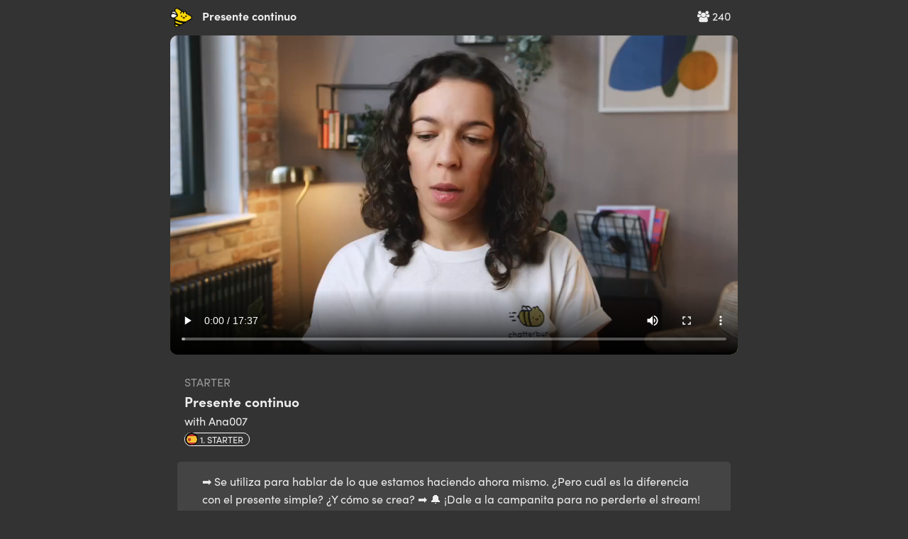

--- FILE ---
content_type: text/html; charset=utf-8
request_url: https://app.chatterbug.com/streams/video/5734
body_size: 12260
content:
<!DOCTYPE html>
<html>
<head>
  <title>
    Streams Video • Chatterbug
  </title>

  <!-- Fonts -->
    <script src="https://use.typekit.net/ney7xlg.js"></script>
    <script>try{Typekit.load();}catch(e){}</script>

    <script src="https://browser.sentry-cdn.com/5.25.0/bundle.tracing.min.js" integrity="sha384-MxPEqyePOMqaz3prq1TexMEXtfnxqvet9uhebPAm5SI4Pz3Ga9HwbmE5FY2Bah20" crossorigin="anonymous"></script>
    <script>
//<![CDATA[

      if (!window.HasStartedSentry) {
        const startSentry = () => {
          const ignoreErrors = [
            'SecurityError',
            /\.ru.*adb_rotate/,   // 2290157827
            'webkit',   // 2297431950
            'NS_ERROR_',  // 2069720994
          ]

          const denyUrls = [
            /^chrome:/,
            /^chrome-extension:/,
          ]

          Sentry.init({
            dsn: 'https://d705cf150e874de1b0aafcdc5dac06e3@o29770.ingest.sentry.io/1447476',
            release: '95c545fba4d60f28de263d09bf11a3373a9d2f2f',
            ignoreErrors, denyUrls,
            integrations: [
              new Sentry.Integrations.BrowserTracing()
            ],
            tracesSampleRate: 0.3
          })


          window.Sentry = Sentry
          window.HasStartedSentry = true
        }

        startSentry()
      }

//]]>
</script>
    <meta name="loggedOut" content="true">

  <script>
    window.tokboxApiKey = '45598932'
    window.dataLayer = window.dataLayer || []
      window.dataLayer.push({ user: { userLoginStatus: false } })
  </script>
  <script src="https://assets.chatterbug.com/packs/production/runtime~legacy_vendor.0be58e06.packs.js" data-turbolinks-eval="false" data-turbolinks-track="reload" data-turbo-eval="false" data-turbo-track="reload"></script>
<script src="https://assets.chatterbug.com/packs/production/npm.6.7ff91b6e.packs.js" data-turbolinks-eval="false" data-turbolinks-track="reload" data-turbo-eval="false" data-turbo-track="reload"></script>
<script src="https://assets.chatterbug.com/packs/production/npm.9.c71c48b3.packs.js" data-turbolinks-eval="false" data-turbolinks-track="reload" data-turbo-eval="false" data-turbo-track="reload"></script>
<script src="https://assets.chatterbug.com/packs/production/npm.16.08007ae7.packs.js" data-turbolinks-eval="false" data-turbolinks-track="reload" data-turbo-eval="false" data-turbo-track="reload"></script>
<script src="https://assets.chatterbug.com/packs/production/npm.43.47a2d1f3.packs.js" data-turbolinks-eval="false" data-turbolinks-track="reload" data-turbo-eval="false" data-turbo-track="reload"></script>
<script src="https://assets.chatterbug.com/packs/production/npm.27.317ba50d.packs.js" data-turbolinks-eval="false" data-turbolinks-track="reload" data-turbo-eval="false" data-turbo-track="reload"></script>
<script src="https://assets.chatterbug.com/packs/production/npm.10.41d2df06.packs.js" data-turbolinks-eval="false" data-turbolinks-track="reload" data-turbo-eval="false" data-turbo-track="reload"></script>
<script src="https://assets.chatterbug.com/packs/production/legacy_vendor.677abda0.packs.js" data-turbolinks-eval="false" data-turbolinks-track="reload" data-turbo-eval="false" data-turbo-track="reload"></script>
<script src="https://assets.chatterbug.com/packs/production/runtime~i18n_en.ed8aa00c.packs.js" data-turbolinks-eval="false" data-turbolinks-track="reload" data-turbo-eval="false" data-turbo-track="reload"></script>
<script src="https://assets.chatterbug.com/packs/production/npm.19.ba919866.packs.js" data-turbolinks-eval="false" data-turbolinks-track="reload" data-turbo-eval="false" data-turbo-track="reload"></script>
<script src="https://assets.chatterbug.com/packs/production/npm.20.56094efa.packs.js" data-turbolinks-eval="false" data-turbolinks-track="reload" data-turbo-eval="false" data-turbo-track="reload"></script>
<script src="https://assets.chatterbug.com/packs/production/npm.33.b96ed66d.packs.js" data-turbolinks-eval="false" data-turbolinks-track="reload" data-turbo-eval="false" data-turbo-track="reload"></script>
<script src="https://assets.chatterbug.com/packs/production/npm.14.46d47e49.packs.js" data-turbolinks-eval="false" data-turbolinks-track="reload" data-turbo-eval="false" data-turbo-track="reload"></script>
<script src="https://assets.chatterbug.com/packs/production/npm.15.03624a58.packs.js" data-turbolinks-eval="false" data-turbolinks-track="reload" data-turbo-eval="false" data-turbo-track="reload"></script>
<script src="https://assets.chatterbug.com/packs/production/npm.7.8ba1778e.packs.js" data-turbolinks-eval="false" data-turbolinks-track="reload" data-turbo-eval="false" data-turbo-track="reload"></script>
<script src="https://assets.chatterbug.com/packs/production/npm.39.cc02b75a.packs.js" data-turbolinks-eval="false" data-turbolinks-track="reload" data-turbo-eval="false" data-turbo-track="reload"></script>
<script src="https://assets.chatterbug.com/packs/production/i18n_en.cb98d77a.packs.js" data-turbolinks-eval="false" data-turbolinks-track="reload" data-turbo-eval="false" data-turbo-track="reload"></script>
<script src="https://assets.chatterbug.com/packs/production/runtime~event_tracking.072543cd.packs.js" data-turbolinks-eval="false" data-turbolinks-track="reload" data-turbo-eval="false" data-turbo-track="reload"></script>
<script src="https://assets.chatterbug.com/packs/production/event_tracking.ea5f1c32.packs.js" data-turbolinks-eval="false" data-turbolinks-track="reload" data-turbo-eval="false" data-turbo-track="reload"></script>
<script src="https://assets.chatterbug.com/packs/production/runtime~application_components.4f80e1da.packs.js" data-turbolinks-eval="false" data-turbolinks-track="reload" data-turbo-eval="false" data-turbo-track="reload"></script>
<script src="https://assets.chatterbug.com/packs/production/images.7f931efc.packs.js" data-turbolinks-eval="false" data-turbolinks-track="reload" data-turbo-eval="false" data-turbo-track="reload"></script>
<script src="https://assets.chatterbug.com/packs/production/npm.23.2ab95848.packs.js" data-turbolinks-eval="false" data-turbolinks-track="reload" data-turbo-eval="false" data-turbo-track="reload"></script>
<script src="https://assets.chatterbug.com/packs/production/npm.29.a7eb587a.packs.js" data-turbolinks-eval="false" data-turbolinks-track="reload" data-turbo-eval="false" data-turbo-track="reload"></script>
<script src="https://assets.chatterbug.com/packs/production/npm.34.cb241b0b.packs.js" data-turbolinks-eval="false" data-turbolinks-track="reload" data-turbo-eval="false" data-turbo-track="reload"></script>
<script src="https://assets.chatterbug.com/packs/production/npm.47.5cfefcba.packs.js" data-turbolinks-eval="false" data-turbolinks-track="reload" data-turbo-eval="false" data-turbo-track="reload"></script>
<script src="https://assets.chatterbug.com/packs/production/npm.2.bc863b9f.packs.js" data-turbolinks-eval="false" data-turbolinks-track="reload" data-turbo-eval="false" data-turbo-track="reload"></script>
<script src="https://assets.chatterbug.com/packs/production/npm.28.7cf9430f.packs.js" data-turbolinks-eval="false" data-turbolinks-track="reload" data-turbo-eval="false" data-turbo-track="reload"></script>
<script src="https://assets.chatterbug.com/packs/production/npm.44.e54ba241.packs.js" data-turbolinks-eval="false" data-turbolinks-track="reload" data-turbo-eval="false" data-turbo-track="reload"></script>
<script src="https://assets.chatterbug.com/packs/production/npm.30.35c5863e.packs.js" data-turbolinks-eval="false" data-turbolinks-track="reload" data-turbo-eval="false" data-turbo-track="reload"></script>
<script src="https://assets.chatterbug.com/packs/production/npm.40.bfcd469c.packs.js" data-turbolinks-eval="false" data-turbolinks-track="reload" data-turbo-eval="false" data-turbo-track="reload"></script>
<script src="https://assets.chatterbug.com/packs/production/npm.17.7df10bc5.packs.js" data-turbolinks-eval="false" data-turbolinks-track="reload" data-turbo-eval="false" data-turbo-track="reload"></script>
<script src="https://assets.chatterbug.com/packs/production/npm.46.926320cc.packs.js" data-turbolinks-eval="false" data-turbolinks-track="reload" data-turbo-eval="false" data-turbo-track="reload"></script>
<script src="https://assets.chatterbug.com/packs/production/npm.3.ffe813d0.packs.js" data-turbolinks-eval="false" data-turbolinks-track="reload" data-turbo-eval="false" data-turbo-track="reload"></script>
<script src="https://assets.chatterbug.com/packs/production/npm.11.d86c7739.packs.js" data-turbolinks-eval="false" data-turbolinks-track="reload" data-turbo-eval="false" data-turbo-track="reload"></script>
<script src="https://assets.chatterbug.com/packs/production/npm.18.6b815798.packs.js" data-turbolinks-eval="false" data-turbolinks-track="reload" data-turbo-eval="false" data-turbo-track="reload"></script>
<script src="https://assets.chatterbug.com/packs/production/npm.26.482710ae.packs.js" data-turbolinks-eval="false" data-turbolinks-track="reload" data-turbo-eval="false" data-turbo-track="reload"></script>
<script src="https://assets.chatterbug.com/packs/production/npm.35.99749e0a.packs.js" data-turbolinks-eval="false" data-turbolinks-track="reload" data-turbo-eval="false" data-turbo-track="reload"></script>
<script src="https://assets.chatterbug.com/packs/production/npm.4.df71ae9e.packs.js" data-turbolinks-eval="false" data-turbolinks-track="reload" data-turbo-eval="false" data-turbo-track="reload"></script>
<script src="https://assets.chatterbug.com/packs/production/npm.45.8b886a1f.packs.js" data-turbolinks-eval="false" data-turbolinks-track="reload" data-turbo-eval="false" data-turbo-track="reload"></script>
<script src="https://assets.chatterbug.com/packs/production/npm.31.2ffeb12c.packs.js" data-turbolinks-eval="false" data-turbolinks-track="reload" data-turbo-eval="false" data-turbo-track="reload"></script>
<script src="https://assets.chatterbug.com/packs/production/npm.37.1238c12b.packs.js" data-turbolinks-eval="false" data-turbolinks-track="reload" data-turbo-eval="false" data-turbo-track="reload"></script>
<script src="https://assets.chatterbug.com/packs/production/npm.25.0d57c1c4.packs.js" data-turbolinks-eval="false" data-turbolinks-track="reload" data-turbo-eval="false" data-turbo-track="reload"></script>
<script src="https://assets.chatterbug.com/packs/production/npm.42.dcc12e18.packs.js" data-turbolinks-eval="false" data-turbolinks-track="reload" data-turbo-eval="false" data-turbo-track="reload"></script>
<script src="https://assets.chatterbug.com/packs/production/npm.21.d7faab53.packs.js" data-turbolinks-eval="false" data-turbolinks-track="reload" data-turbo-eval="false" data-turbo-track="reload"></script>
<script src="https://assets.chatterbug.com/packs/production/npm.32.9ef63982.packs.js" data-turbolinks-eval="false" data-turbolinks-track="reload" data-turbo-eval="false" data-turbo-track="reload"></script>
<script src="https://assets.chatterbug.com/packs/production/npm.36.1225ee67.packs.js" data-turbolinks-eval="false" data-turbolinks-track="reload" data-turbo-eval="false" data-turbo-track="reload"></script>
<script src="https://assets.chatterbug.com/packs/production/npm.48.a7e440a5.packs.js" data-turbolinks-eval="false" data-turbolinks-track="reload" data-turbo-eval="false" data-turbo-track="reload"></script>
<script src="https://assets.chatterbug.com/packs/production/npm.5.0b101886.packs.js" data-turbolinks-eval="false" data-turbolinks-track="reload" data-turbo-eval="false" data-turbo-track="reload"></script>
<script src="https://assets.chatterbug.com/packs/production/npm.13.1c0d80ae.packs.js" data-turbolinks-eval="false" data-turbolinks-track="reload" data-turbo-eval="false" data-turbo-track="reload"></script>
<script src="https://assets.chatterbug.com/packs/production/npm.1.9da97e66.packs.js" data-turbolinks-eval="false" data-turbolinks-track="reload" data-turbo-eval="false" data-turbo-track="reload"></script>
<script src="https://assets.chatterbug.com/packs/production/npm.22.ee4396a9.packs.js" data-turbolinks-eval="false" data-turbolinks-track="reload" data-turbo-eval="false" data-turbo-track="reload"></script>
<script src="https://assets.chatterbug.com/packs/production/npm.12.9f2526fc.packs.js" data-turbolinks-eval="false" data-turbolinks-track="reload" data-turbo-eval="false" data-turbo-track="reload"></script>
<script src="https://assets.chatterbug.com/packs/production/npm.38.52774570.packs.js" data-turbolinks-eval="false" data-turbolinks-track="reload" data-turbo-eval="false" data-turbo-track="reload"></script>
<script src="https://assets.chatterbug.com/packs/production/npm.8.02cbbb73.packs.js" data-turbolinks-eval="false" data-turbolinks-track="reload" data-turbo-eval="false" data-turbo-track="reload"></script>
<script src="https://assets.chatterbug.com/packs/production/npm.24.e7aa9a05.packs.js" data-turbolinks-eval="false" data-turbolinks-track="reload" data-turbo-eval="false" data-turbo-track="reload"></script>
<script src="https://assets.chatterbug.com/packs/production/admin~application_components~application_routes.23f14048.packs.js" data-turbolinks-eval="false" data-turbolinks-track="reload" data-turbo-eval="false" data-turbo-track="reload"></script>
<script src="https://assets.chatterbug.com/packs/production/admin~application_components~streamer.25d97bb6.packs.js" data-turbolinks-eval="false" data-turbolinks-track="reload" data-turbo-eval="false" data-turbo-track="reload"></script>
<script src="https://assets.chatterbug.com/packs/production/admin~application_components.0395976a.packs.js" data-turbolinks-eval="false" data-turbolinks-track="reload" data-turbo-eval="false" data-turbo-track="reload"></script>
<script src="https://assets.chatterbug.com/packs/production/application_components.6d2099aa.packs.js" data-turbolinks-eval="false" data-turbolinks-track="reload" data-turbo-eval="false" data-turbo-track="reload"></script>
  <link rel="stylesheet" media="all" href="https://assets.chatterbug.com/packs/production/css/npm.6.15135461.css" data-turbolinks-eval="false" data-turbolinks-track="reload" data-turbo-eval="false" data-turbo-track="reload" />
<link rel="stylesheet" media="all" href="https://assets.chatterbug.com/packs/production/css/npm.19.26d7d0ba.css" data-turbolinks-eval="false" data-turbolinks-track="reload" data-turbo-eval="false" data-turbo-track="reload" />
<link rel="stylesheet" media="all" href="https://assets.chatterbug.com/packs/production/css/npm.43.56318a99.css" data-turbolinks-eval="false" data-turbolinks-track="reload" data-turbo-eval="false" data-turbo-track="reload" />
<link rel="stylesheet" media="all" href="https://assets.chatterbug.com/packs/production/css/admin~application_components~application_routes.7e86b971.css" data-turbolinks-eval="false" data-turbolinks-track="reload" data-turbo-eval="false" data-turbo-track="reload" />
<link rel="stylesheet" media="all" href="https://assets.chatterbug.com/packs/production/css/admin~application_components.981f8692.css" data-turbolinks-eval="false" data-turbolinks-track="reload" data-turbo-eval="false" data-turbo-track="reload" />
    <script>(function(w,d,s,l,i){w[l]=w[l]||[];w[l].push({'gtm.start':
  new Date().getTime(),event:'gtm.js'});var f=d.getElementsByTagName(s)[0],
  j=d.createElement(s),dl=l!='dataLayer'?'&l='+l:'';j.async=true;j.src=
  'https://www.googletagmanager.com/gtm.js?id='+i+dl+'&gtm_auth=t_CQC0Jn0TsBloPQGAhH-A&gtm_preview=env-1&gtm_cookies_win=x';f.parentNode.insertBefore(j,f);
  })(window,document,'script','dataLayer','GTM-WTZWDPG');</script>


  <!-- CSRF protection-->
  

  <meta charset="utf-8">
  <!--[if IE]><meta http-equiv="X-UA-Compatible" content="IE=edge"><![endif]-->
  <meta name="viewport" content="width=device-width, initial-scale=1.0">
  <meta name="google" content="notranslate">

  <!-- Chatterbug Streams app -->
  <meta name="twitter:app:name:iphone" content="Chatterbug Streams">
  <meta name="twitter:app:id:iphone" content="1549226733">
  <meta property="al:ios:app_name" content="Chatterbug Streams">
  <meta property="al:ios:app_store_id" content="1549226733">
  <meta property="al:android:package" content="com.chatterbug.chatterstreams">
  <meta property="al:android:app_name" content="Chatterbug Streams">

  <meta name="robots" content= "index, follow">

  <!-- Favicons -->
  <link id="favicon" rel="icon" type="image/png" href="/favicon.png">
  <link rel="apple-touch-icon" href="/apple-touch-icon.png" />

    <meta property="og:type" content="article">
  <meta property="og:url" content="https://app.chatterbug.com/streams/video/5734">
  <meta property="og:site_name" content="Streams: Presente continuo">
  <meta property="fb:app_id" content="536696107772835">
  <meta name="twitter:site" content="@chatterbugapp">

  <meta name="twitter:card" content="summary_large_image">

  <meta name="description" content="➡️ Se utiliza para hablar de lo que estamos haciendo ahora mismo. ¿Pero cuál es la diferencia con el presente simple? ¿Y cómo se crea?
➡️ 🔔 ¡Dale a la campanita para no perderte el stream! 🔔
➡️ Descuento del 10% en las clases 👉 https://streams.chatterbug.com/Ana10">
  <meta property="og:description" content="➡️ Se utiliza para hablar de lo que estamos haciendo ahora mismo. ¿Pero cuál es la diferencia con el presente simple? ¿Y cómo se crea?
➡️ 🔔 ¡Dale a la campanita para no perderte el stream! 🔔
➡️ Descuento del 10% en las clases 👉 https://streams.chatterbug.com/Ana10">
  <meta name="twitter:description" content="➡️ Se utiliza para hablar de lo que estamos haciendo ahora mismo. ¿Pero cuál es la diferencia con el presente simple? ¿Y cómo se crea?
➡️ 🔔 ¡Dale a la campanita para no perderte el stream! 🔔
➡️ Descue">

  <meta name="title" content="Streams: Presente continuo">
  <meta property="og:title" content="Streams: Presente continuo">
  <meta property="twitter:title" content="Streams: Presente continuo">

  <meta property="article:published_time" content="2022-08-11 13:47:59 UTC">

    <meta property="og:image" content="https://files.chatterbug.com/puuxp1d9ns3t342iewfmb7yi4yr0">
    <meta name="twitter:image" content="https://files.chatterbug.com/puuxp1d9ns3t342iewfmb7yi4yr0">
    <meta name="twitter:image:alt" content="Streams: Presente continuo">
      <meta property="og:image:width" content="500">
      <meta property="og:image:height" content="250">


<meta name="apple-itunes-app" content="app-id=1549226733">

</head>



<body
  class="controller-public"
  id="action-public-streams-video">
  <div class="body-wrapper  full-height">
    


<script>
  // https://browser-update.org/
  var $buoop = {required:{e:0,f:0,o:0,s:0,c:0},insecure:true,api:2019.07 };
  function $buo_f(){
  var e = document.createElement("script");
  e.src = "//browser-update.org/update.min.js";
  document.body.appendChild(e);
  };
  try {document.addEventListener("DOMContentLoaded", $buo_f,false)}
  catch(e){window.attachEvent("onload", $buo_f)}
</script>


    <div class="full-height__content padding_bottom-largest">
      


<div class="video-container"
    data-controller="streams-video"
    data-streams-video-source-url-value="https://stream.mux.com/2ypEug02nwJgtWIMZUtIF02RvrSLHIbPMoYOOqgcnL9Yw.m3u8"
    data-streams-video-interaction-try-value="view-only-modal"
    data-streams-video-completed-url-value="/streams/video/5734/complete"
    data-streams-video-video-id-value="5734"
    >
  <div class="video-content">
    <div class="title-section">
      <div class="viewers">
        
        <i class="fa fa-users" aria-hidden="true"></i>
        240
      </div>
      <div class="title">
        <a href="/streams"><img class="logo" height="30px" src="https://assets.chatterbug.com/packs/production/media/streams.85b4dd0f.png" /></a>
        Presente continuo
      </div>
    </div>

    <div class="video-clip">
      <video
        id="stream-video"
        controls
        playsinline
        webkit-playsinline
        preload="none"
        poster="https://files.chatterbug.com/puuxp1d9ns3t342iewfmb7yi4yr0"
      >
        <source src="https://stream.mux.com/2ypEug02nwJgtWIMZUtIF02RvrSLHIbPMoYOOqgcnL9Yw.m3u8" type="application/x-mpegURL">
      </video>
    </div>


    <div class="video-info" id="current-showing">
      <div class="pure-g">
        <div class="pure-3-4 desc-space">
          <div class="level-name">
            starter
          </div>
          <div class="video-name">
            Presente continuo
          </div>
          <div class="streamer">
            with Ana007
           </div>

          <div class="language-badge">
            <img class="flag" src="https://assets.chatterbug.com/packs/production/media/es@2x.38e1ffa0.png" />
            1. Starter
          </div>
        </div>
      </div>

      <div class="video-desc">
        ➡️ Se utiliza para hablar de lo que estamos haciendo ahora mismo. ¿Pero cuál es la diferencia con el presente simple? ¿Y cómo se crea?
➡️ 🔔 ¡Dale a la campanita para no perderte el stream! 🔔
➡️ Descuento del 10% en las clases 👉 https://streams.chatterbug.com/Ana10
      </div>
    </div>

    <div style="display: none" id="video-showings">
        <div class="showing" data-start="9" data-end="117" id="showing-90624">
          
          <div class="showing-item" data-action="click->streams-video#interactionTry">
            
    <div class="quiz-instructions">Type your answer</div>
    <div class="quiz-question">En estos momentos estoy transmitiendo, ¡hola a todos!
¿Qué están haciendo? →</div>
    <div><input class="quiz-answer" type="text" placeholder="type your answer"></div>

          </div>
        </div>
        <div class="showing" data-start="117" data-end="157" id="showing-90627">
          
          <div class="showing-item" data-action="click->streams-video#interactionTry">
            
    <div class="quiz-instructions">Pick the correct answer</div>
    <div class="quiz-question">Si pregunto &quot;¿Qué están haciendo?&quot;, quiero saber sobre tú...</div>
    <div>
      <button class="quiz-multi-answer">pasado ⬅️</button>
      <button class="quiz-multi-answer">presente 👇</button>
      <button class="quiz-multi-answer">futuro ➡️</button>
    </div>

          </div>
        </div>
        <div class="showing" data-start="157" data-end="174" id="showing-90629">
          
          <div class="showing-item" data-action="click->streams-video#interactionTry">
              <div class="video-desc">
    <div><h3>Este tiempo, que tiene la forma de:
-&quot;estoy transmitiendo&quot;,
- &quot;estás viendo un stream&quot;,
- &quot;están escribiendo en el chat&quot;
se llama presente continuo.</h3></div>
    <div>¡Vamos a ver cómo funciona el presente contínuo!</div>
  </div>


          </div>
        </div>
        <div class="showing" data-start="174" data-end="200" id="showing-90630">
          
          <div class="showing-item" data-action="click->streams-video#interactionTry">
              <div class="video-desc">
    <div><h3>✍️ ¿Cómo se forma el presente continuo? </h3></div>
    <div>En primer lugar, necesitamos el verbo “estar” en presente + verbo en gerundio</div>
  </div>


          </div>
        </div>
        <div class="showing" data-start="200" data-end="214" id="showing-90632">
          
          <div class="showing-item" data-action="click->streams-video#interactionTry">
              <div class="video-desc">
    <div><h3>el verbo “estar” en presente + verbo en gerundio</h3></div>
    <div></div>
  </div>


          </div>
        </div>
        <div class="showing" data-start="214" data-end="237" id="showing-90633">
          
          <div class="showing-item" data-action="click->streams-video#interactionTry">
              <div class="video-desc">
    <div><h3>Verbo “estar” en presente → </h3></div>
    <div>yo estoy
tú estás
él/ella está
nosotros estamos
vosotros/as estáis
ellos/as - ustedes están</div>
  </div>


          </div>
        </div>
        <div class="showing" data-start="237" data-end="311" id="showing-90635">
          
          <div class="showing-item" data-action="click->streams-video#interactionTry">
              <div class="video-desc">
    <div><h3>Verbo en gerundio
  </h3></div>
    <div>- Verbos -ar → ando = trabajar → trabajando
- Verbos -er / -ir → iendo = comer → comiendo</div>
  </div>


          </div>
        </div>
        <div class="showing" data-start="311" data-end="335" id="showing-90637">
          
          <div class="showing-item" data-action="click->streams-video#interactionTry">
              <div class="video-desc">
    <div><h3>¿Cómo hago el gerundio?</h3></div>
    <div>verbo ➖ ar/er/ir ➕ -iendo/-ando.</div>
  </div>


          </div>
        </div>
        <div class="showing" data-start="335" data-end="356" id="showing-90638">
          
          <div class="showing-item" data-action="click->streams-video#interactionTry">
              <div class="video-desc">
    <div><h3>verbo ➖ ar/er/ir ➕ -iendo/-ando.</h3></div>
    <div>cantar ➖ -ar ➡️ cant-
cant ➕ -ando ➡️ cantando</div>
  </div>


          </div>
        </div>
        <div class="showing" data-start="356" data-end="379" id="showing-90639">
          
          <div class="showing-item" data-action="click->streams-video#interactionTry">
              <div class="video-desc">
    <div><h3>verbo ➖ ar/er/ir ➕ -iendo/-ando.</h3></div>
    <div>comer ➖ -er ➡️ com-
com ➕ -iendo ➡️ comiendo</div>
  </div>


          </div>
        </div>
        <div class="showing" data-start="379" data-end="388" id="showing-90641">
          
          <div class="showing-item" data-action="click->streams-video#interactionTry">
              <div class="video-desc">
    <div><h3>👌 ¿Cuándo usar el presente continuo?</h3></div>
    <div></div>
  </div>


          </div>
        </div>
        <div class="showing" data-start="388" data-end="422" id="showing-90642">
          
          <div class="showing-item" data-action="click->streams-video#interactionTry">
              <div class="video-desc">
    <div><h3>Utilizamos el presente continuo:
- Para hablar de cosas que están sucediendo en el momento de hablar = ahora mismo.</h3></div>
    <div>Hoy está lloviendo mucho. 🌧️</div>
  </div>


          </div>
        </div>
        <div class="showing" data-start="422" data-end="453" id="showing-90644">
          
          <div class="showing-item" data-action="click->streams-video#interactionTry">
              <div class="video-desc">
    <div><h3>Utilizamos el presente continuo:
- Para describir cosas que están sucediendo en una foto, en una película...</h3></div>
    <div>¡Shhh! Quiero oír lo que están diciendo los personajes. 📺</div>
  </div>


          </div>
        </div>
        <div class="showing" data-start="453" data-end="494" id="showing-90646">
          
          <div class="showing-item" data-action="click->streams-video#interactionTry">
              <div class="video-desc">
    <div><h3>Utilizamos el presente continuo:
Hábitos presentes, acciones que han estado sucediendo durante algún tiempo y que continuarán en un futuro próximo.</h3></div>
    <div>Estoy aprendiendo español. 🤩</div>
  </div>


          </div>
        </div>
        <div class="showing" data-start="494" data-end="540" id="showing-90648">
          
          <div class="showing-item" data-action="click->streams-video#interactionTry">
              <div class="video-desc">
    <div><h3>Utilizamos el presente continuo:
Cuando queremos hacer énfasis en una acción o hábito repetitivo. </h3></div>
    <div>Siempre estás pidiéndome dinero. 💸</div>
  </div>


          </div>
        </div>
        <div class="showing" data-start="540" data-end="548" id="showing-90649">
          
          <div class="showing-item" data-action="click->streams-video#interactionTry">
              <div class="video-desc">
    <div><h3>⚠️ ¿Cuándo no usar el presente continuo?</h3></div>
    <div></div>
  </div>


          </div>
        </div>
        <div class="showing" data-start="548" data-end="630" id="showing-90651">
          
          <div class="showing-item" data-action="click->streams-video#interactionTry">
              <div class="video-desc">
    <div><h3>⚠️ ¿Cuándo no usar el presente continuo?
Un error habitual entre los hablantes de inglés es el uso de estar + gerundio para hablar de un plan o intención de futuro. Así sea un plan 100 % en español no lo usamos de esa forma.</h3></div>
    <div>- Mañana❌estoy haciendo❌un examen de español
- Mañana voy a hacer / haré un examen de español. ✅</div>
  </div>


          </div>
        </div>
        <div class="showing" data-start="630" data-end="663" id="showing-90653">
          
          <div class="showing-item" data-action="click->streams-video#interactionTry">
              <div class="video-desc">
    <div><h3>⚠️ ¿Cuándo no usar el presente continuo?
-A diferencia del inglés, no se usa para indicar órdenes o sugerencias compuestas por dos verbos:</h3></div>
    <div>“Stop smoking” = Deja de fumar</div>
  </div>


          </div>
        </div>
        <div class="showing" data-start="663" data-end="714" id="showing-90654">
          
          <div class="showing-item" data-action="click->streams-video#interactionTry">
            
    <div class="quiz-instructions">Pick the correct answer</div>
    <div class="quiz-question">Hoy ____ mucho sol. ☀️</div>
    <div>
      <button class="quiz-multi-answer">estoy haciendo</button>
      <button class="quiz-multi-answer">está haciendo</button>
      <button class="quiz-multi-answer">estás haciendo</button>
    </div>

          </div>
        </div>
        <div class="showing" data-start="714" data-end="758" id="showing-90655">
          
          <div class="showing-item" data-action="click->streams-video#interactionTry">
            
    <div class="quiz-instructions">Pick the correct answer</div>
    <div class="quiz-question">Aprendo Karate, ¿y tú qué ____? </div>
    <div>
      <button class="quiz-multi-answer">estamos aprendiendo</button>
      <button class="quiz-multi-answer">estáis aprendiendo</button>
      <button class="quiz-multi-answer">estás aprendiendo</button>
    </div>

          </div>
        </div>
        <div class="showing" data-start="758" data-end="784" id="showing-90656">
          
          <div class="showing-item" data-action="click->streams-video#interactionTry">
            
    <div class="quiz-instructions">Pick the correct answer</div>
    <div class="quiz-question">Los verbos que terminan en -ar, en gerundio, terminan en ____.</div>
    <div>
      <button class="quiz-multi-answer">-iendo</button>
      <button class="quiz-multi-answer">-ando</button>
    </div>

          </div>
        </div>
        <div class="showing" data-start="784" data-end="855" id="showing-90657">
          
          <div class="showing-item" data-action="click->streams-video#interactionTry">
            
    <div class="quiz-instructions">Pick the correct answer</div>
    <div class="quiz-question">Mañana estoy teniendo una cita con el médico.</div>
    <div>
      <button class="quiz-multi-answer">Correcta</button>
      <button class="quiz-multi-answer">Incorrecta</button>
    </div>

          </div>
        </div>
        <div class="showing" data-start="855" data-end="900" id="showing-90658">
          
          <div class="showing-item" data-action="click->streams-video#interactionTry">
            
    <div class="quiz-instructions">Pick the correct answer</div>
    <div class="quiz-question">Siempre estás ____ .🎤👨‍🎤🗣</div>
    <div>
      <button class="quiz-multi-answer">estás cantiendo</button>
      <button class="quiz-multi-answer">estás cantando</button>
    </div>

          </div>
        </div>
        <div class="showing" data-start="900" data-end="966" id="showing-90659">
          
          <div class="showing-item" data-action="click->streams-video#interactionTry">
            
    <div class="quiz-instructions">Pick the correct answer</div>
    <div class="quiz-question">Ellos _____ español. </div>
    <div>
      <button class="quiz-multi-answer">estáis aprendiendo</button>
      <button class="quiz-multi-answer">están aprendando</button>
      <button class="quiz-multi-answer">están aprendiendo</button>
    </div>

          </div>
        </div>
        <div class="showing" data-start="966" data-end="973" id="showing-90660">
          
          <div class="showing-item" data-action="click->streams-video#interactionTry">
              <div class="video-desc">
    <div><h3>¡Qué bueno que estés estudiando con nosotros español! Gracias por participar y hasta la próxima. </h3></div>
    <div></div>
  </div>


          </div>
        </div>
        <div class="showing" data-start="973" data-end="1023" id="showing-90661">
          
          <div class="showing-item" data-action="click->streams-video#interactionTry">
              <div class="video-desc">
    <div><h3>😎 ¡Consigue un descuento especial en las clases particulares de Chatterbug! 🤓</h3></div>
    <div>https://streams.chatterbug.com/Ana10
</div>
  </div>
  <div class="video-show-img">
    <img width="100%" src="https://files.chatterbug.com/27bfpm90qhm5juqqtschp3dz80cl">
  </div>


          </div>
        </div>
        <div class="showing" data-start="1023" data-end="1029" id="showing-90662">
          
          <div class="showing-item" data-action="click->streams-video#interactionTry">
              <div class="video-desc">
    <div><h3>😎 ¡Consigue un descuento especial en las clases particulares de Chatterbug! 🤓</h3></div>
    <div>https://streams.chatterbug.com/Ana10</div>
  </div>
  <div class="video-show-img">
    <img width="100%" src="https://files.chatterbug.com/e8wsz6ojua07076fox5pvznhuh0w">
  </div>


          </div>
        </div>
        <div class="showing" data-start="1029" data-end="1031" id="showing-90663">
          
          <div class="showing-item" data-action="click->streams-video#interactionTry">
              <div class="video-desc">
    <div><h3>👍 ¡Sígueme en mi perfil! 👤
</h3></div>
    <div></div>
  </div>
  <div class="video-show-img">
    <img width="100%" src="https://files.chatterbug.com/mq0g1rgy99sdlghmniyfeh8ouls2">
  </div>


          </div>
        </div>
        <div class="showing" data-start="1031" data-end="0" id="showing-90664">
          
          <div class="showing-item" data-action="click->streams-video#interactionTry">
              <div class="video-desc">
    <div><h3>🔔 ¡Dale a la campanita para no perderte ningún stream! 🔔</h3></div>
    <div></div>
  </div>
  <div class="video-show-img">
    <img width="100%" src="https://files.chatterbug.com/jejgegth5yws5e7lnotz7oy9q7b2">
  </div>


          </div>
        </div>
    </div>

    <div class="cta">
      <center>
      <strong>For the best experience, download the Chatterbug Streams mobile app!</strong><br/>
      <a href='https://app.adjust.com/dvr98z2_akt28hf'><img height="40" src="[data-uri]"></a>
      <a href='https://app.adjust.com/dvr98z2_akt28hf'><img height="60" alt='Get it on Google Play' src='https://play.google.com/intl/en_us/badges/static/images/badges/en_badge_web_generic.png'/></a>
      </center>
    </div>

    <div class="extra">
      <strong>Full Video Duration:</strong>
      18 minutes
      <br/>
      <strong>Aired:</strong>
      over <var count>3</var> years ago
    </div>

    <div id="view-only-modal" class="modal">
      <div class="modal-dialog">
        <div class="modal-content">
          <h3>Download our free Mobile App to Unlock</h3>
          <p>
            For full functionality, including answering quizzes,
            participating in group chat, tracking your progress and
            access to thousands of other videos, download the free Chatterbug mobile app.
          </p>
          <div>
            <a href='https://app.adjust.com/dvr98z2_akt28hf'><img height="40" src="[data-uri]"></a>
            <a href='https://app.adjust.com/dvr98z2_akt28hf'><img height="60" alt='Get it on Google Play' src='https://play.google.com/intl/en_us/badges/static/images/badges/en_badge_web_generic.png'/></a>
          </div>
          <hr/>
          <div><a href="#" data-action="click->streams-video#hideWarning">dismiss</a></div>
        </div>
      </div>
    </div>

  </div>
</div>


<style>
#stream-video {
  width: 100%;
  border-radius: 10px;
}
body {
  background-color: #333;
  color: #eee;
}

.video-container {
  z-index: 1;
}

.video-clip img {
  border-radius: 15px;
}

.video-clip {
  margin-bottom: 10px;
}

.video-content {
  width: 100%;
  max-width: 800px;
  margin: auto;
}

.title-section {
  padding: 10px 10px 10px 0;
}
.title {
  font-weight: bold;
  text-overflow: ellipsis;
  overflow: hidden;
  white-space: nowrap;
  max-width: 300px;
}
.title .logo {
  margin-right: 10px;
}
.viewers {
  float: right;
}
.video-desc {
  margin-top: 20px;
  background-color: #444;
  padding: 15px 35px;
  border-radius: 5px;
  margin-bottom: 20px;
}
.video-desc h3 {
  font-size: 1.5em;
  margin-top: 5px;
  color: white;
}

.video-info {
  padding: 10px;
}
.video-info .level-name {
  text-transform: uppercase;
  color: #999;
}
.video-info .video-name {
  font-weight: bold;
  font-size: 1.2em;
}
.desc-space {
  padding-left: 10px;
}
.video-show-img img {
  border-radius: 15px;
}

.quiz-instructions {
  color: #888;
}
.quiz-question {
  font-weight: bold;
  font-size: 1.5em;
  margin-bottom: 20px;
  margin-top: 10px;
}
input.quiz-answer {
  background-color: #555;
  padding: 10px 20px;
  border-radius: 30px;
  border: 1px solid #999;
  width: 100%;
}
button.quiz-multi-answer {
  margin-bottom: 14px;
  background-color: #444;
  padding: 10px 20px;
  border-radius: 30px;
  border: 1px solid #999;
  width: 100%;
  text-align: left;
}

.cta {
  margin-top: 20px;
}
.extra {
  margin-top: 20px;
  text-align: center;
  color: #999;
}

.lesson-icon {
  height: 80px;
  width: 80px;
  border-radius: 100px;
}

.language-badge {
  border: 1px solid #fff;
  display:inline;
  padding: 0 8px 0 0;
  margin-top: 10px;
  font-size: 0.8em;
  border-radius: 100px;
  text-transform: uppercase;
}
.language-badge .flag {
  margin-top: -5px;
  height: 18px;
  width: 18px;
}

hr {
    border: none;
    height: 1px;
    /* Set the hr color */
    color: #fff; /* old IE */
    background-color: #fff; /* Modern Browsers */
}

.upcoming {
  padding: 10px;
  color: white;
  background-color: #866;
  border-radius: 5px;
  margin-bottom: 20px;
}

.signup-now {
  text-align: center;
  padding: 20px 30px;
  margin: 10px 20px;
  color: #553;
  background-color: #ff9;
  border-radius: 5px;
  margin-bottom: 20px;
}
.signup-now a {
  font-weight: bold;
  color: black;
}
.signup-title {
  font-weight: bold;
  color: #550;
}

.modal {
  display: none;
  position: fixed;
  z-index: 1;
  left: 0;
  top: 0;
  width: 100%;
  height: 100%;
  overflow: auto;
  background-color: rgb(0,0,0);
  background-color: rgba(0,0,0,0.4);
}
.modal-content {
  top: 100px;
  padding: 80px;
  background-color: #eee;
  color: #333;
}
.modal-dialog {
  width: 100%;
  max-width: 600px;
  margin: auto;
}

</style>

    </div>

  </div>
</body>
</html>


--- FILE ---
content_type: text/css
request_url: https://assets.chatterbug.com/packs/production/css/npm.43.56318a99.css
body_size: 1219
content:
:root{--reach-slider:1}[data-reach-slider-input][data-orientation=horizontal]{width:350px;max-width:100%;height:4px;padding-top:30px;padding-bottom:30px}[data-reach-slider-input][data-orientation=vertical]{width:4px;height:250px;max-height:100%;max-width:40%;padding-left:30px;padding-right:30px}[data-reach-slider-input][data-disabled]{opacity:.5}[data-reach-slider-track]{border-radius:2px;background:#f2f2f2}[data-reach-slider-track][data-orientation=horizontal]{width:100%;height:inherit}[data-reach-slider-track][data-orientation=vertical]{width:inherit;height:100%}[data-reach-slider-handle]{width:12px;height:12px;border:2px solid #1159a6;background:#fff;border-radius:10px;z-index:1;transform-origin:center}[data-reach-slider-handle][aria-orientation=horizontal]{top:50%;transform:translateY(-50%)}[data-reach-slider-handle][aria-orientation=horizontal]:focus{transform:translateY(-50%)}[data-reach-slider-handle][aria-orientation=vertical]{left:50%;transform:translateX(-50%)}[data-reach-slider-handle][aria-orientation=vertical]:focus{transform:translateX(-50%)}[data-reach-slider-track-highlight]{border-radius:inherit;background:#1159a6}[data-reach-slider-track-highlight][data-orientation=horizontal]{height:100%}[data-reach-slider-track-highlight][data-orientation=vertical]{width:100%}[data-reach-slider-marker]{width:8px;height:8px;background:inherit;border:1px solid #fff;border-radius:4px;transform-origin:center}[data-reach-slider-marker][data-orientation=horizontal]{top:50%;transform:translate(-50%,-50%)}[data-reach-slider-marker][data-orientation=vertical]{left:50%;transform:translate(-50%,-50%)}[data-reach-slider-marker][data-state=at-value],[data-reach-slider-marker][data-state=under-value]{background:#1159a6}

--- FILE ---
content_type: text/javascript
request_url: https://assets.chatterbug.com/packs/production/npm.38.52774570.packs.js
body_size: 1008
content:
(window.webpackJsonp=window.webpackJsonp||[]).push([[39],{3560:function(n,t,e){var r=e(3561),o=e(3562);n.exports=function(n,t,e){if(!n&&!t&&!e)throw new Error("Missing required arguments");if(!r.string(t))throw new TypeError("Second argument must be a String");if(!r.fn(e))throw new TypeError("Third argument must be a Function");if(r.node(n))return function(n,t,e){return n.addEventListener(t,e),{destroy:function(){n.removeEventListener(t,e)}}}(n,t,e);if(r.nodeList(n))return function(n,t,e){return Array.prototype.forEach.call(n,(function(n){n.addEventListener(t,e)})),{destroy:function(){Array.prototype.forEach.call(n,(function(n){n.removeEventListener(t,e)}))}}}(n,t,e);if(r.string(n))return function(n,t,e){return o(document.body,n,t,e)}(n,t,e);throw new TypeError("First argument must be a String, HTMLElement, HTMLCollection, or NodeList")}},3561:function(n,t){t.node=function(n){return void 0!==n&&n instanceof HTMLElement&&1===n.nodeType},t.nodeList=function(n){var e=Object.prototype.toString.call(n);return void 0!==n&&("[object NodeList]"===e||"[object HTMLCollection]"===e)&&"length"in n&&(0===n.length||t.node(n[0]))},t.string=function(n){return"string"==typeof n||n instanceof String},t.fn=function(n){return"[object Function]"===Object.prototype.toString.call(n)}},3651:function(n,t,e){"use strict";n.exports=function(n){return encodeURIComponent(n).replace(/[!'()*]/g,(function(n){return"%"+n.charCodeAt(0).toString(16).toUpperCase()}))}}}]);
//# sourceMappingURL=npm.38.52774570.packs.js.map

--- FILE ---
content_type: text/javascript
request_url: https://assets.chatterbug.com/packs/production/npm.9.c71c48b3.packs.js
body_size: 56699
content:
/*! For license information please see npm.9.c71c48b3.packs.js.LICENSE.txt */
(window.webpackJsonp=window.webpackJsonp||[]).push([[1],{10:function(t,n,r){var e=r(997);function o(){return t.exports=o=e||function(t){for(var n=1;n<arguments.length;n++){var r=arguments[n];for(var e in r)Object.prototype.hasOwnProperty.call(r,e)&&(t[e]=r[e])}return t},o.apply(this,arguments)}t.exports=o},101:function(t,n,r){"use strict";function e(t,n,r){return n in t?Object.defineProperty(t,n,{value:r,enumerable:!0,configurable:!0,writable:!0}):t[n]=r,t}r.d(n,"a",(function(){return e}))},1018:function(t,n,r){t.exports=r(3280)},102:function(t,n,r){t.exports=r(1933)},103:function(t,n,r){t.exports=r(2031)},104:function(t,n,r){t.exports=r(3305)},1051:function(t,n,r){t.exports=r(3418)},1058:function(t,n,r){t.exports=r(3659)},1062:function(t,n,r){"use strict";function e(t,n){t.prototype=Object.create(n.prototype),t.prototype.constructor=t,t.__proto__=n}r.d(n,"a",(function(){return e}))},1067:function(t,n,r){"use strict";r.d(n,"a",(function(){return o}));var e=r(765);function o(t,n){return function(t){if(Array.isArray(t))return t}(t)||function(t,n){if("undefined"!=typeof Symbol&&Symbol.iterator in Object(t)){var r=[],e=!0,o=!1,i=void 0;try{for(var u,c=t[Symbol.iterator]();!(e=(u=c.next()).done)&&(r.push(u.value),!n||r.length!==n);e=!0);}catch(t){o=!0,i=t}finally{try{e||null==c.return||c.return()}finally{if(o)throw i}}return r}}(t,n)||Object(e.a)(t,n)||function(){throw new TypeError("Invalid attempt to destructure non-iterable instance.\nIn order to be iterable, non-array objects must have a [Symbol.iterator]() method.")}()}},11:function(t,n,r){var e=r(522),o=r(222),i=r(2013),u=r(46),c=r(2018),a=r(49),f=r(1197),s=r(57),l=r(15);function p(t,n){var r=s(t);if(f){var e=f(t);n&&(e=a(e).call(e,(function(n){return c(t,n).enumerable}))),r.push.apply(r,e)}return r}t.exports=function(t){for(var n=1;n<arguments.length;n++){var r,a=null!=arguments[n]?arguments[n]:{};if(n%2)u(r=p(Object(a),!0)).call(r,(function(n){l(t,n,a[n])}));else if(i)o(t,i(a));else{var f;u(f=p(Object(a))).call(f,(function(n){e(t,n,c(a,n))}))}}return t}},1108:function(t,n,r){var e=r(287),o=r(365);function i(n){return t.exports=i=o?e:function(t){return t.__proto__||e(t)},i(n)}t.exports=i},1109:function(t,n,r){var e=r(881);t.exports=function(){if("undefined"==typeof Reflect||!e)return!1;if(e.sham)return!1;if("function"==typeof Proxy)return!0;try{return Date.prototype.toString.call(e(Date,[],(function(){}))),!0}catch(t){return!1}}},112:function(t,n,r){t.exports=r(3799)},114:function(t,n,r){var e=r(1811),o=r(568);function i(n){return t.exports=i="function"==typeof o&&"symbol"==typeof e?function(t){return typeof t}:function(t){return t&&"function"==typeof o&&t.constructor===o&&t!==o.prototype?"symbol":typeof t},i(n)}t.exports=i},1160:function(t,n,r){t.exports=r(1902)},1161:function(t,n,r){t.exports=r(1903)},1164:function(t,n){t.exports=function(t,n){(null==n||n>t.length)&&(n=t.length);for(var r=0,e=new Array(n);r<n;r++)e[r]=t[r];return e}},1197:function(t,n,r){t.exports=r(2026)},12:function(t,n,r){var e=r(637),o=r(880);t.exports=function(t,n){if("function"!=typeof n&&null!==n)throw new TypeError("Super expression must either be null or a function");t.prototype=e(n&&n.prototype,{constructor:{value:t,writable:!0,configurable:!0}}),n&&o(t,n)}},127:function(t,n,r){"use strict";r.d(n,"a",(function(){return l}));var e=r(554),o=r(202),i=r(322),u=r(832);function c(t){return 0===t.length?u.a:1===t.length?t[0]:function(n){return t.reduce((function(t,n){return n(t)}),n)}}var a=r(243),f=r(67),s=r(829),l=function(){function t(t){t&&(this._subscribe=t)}return t.prototype.lift=function(n){var r=new t;return r.source=this,r.operator=n,r},t.prototype.subscribe=function(t,n,r){var i,u=this,c=(i=t)&&i instanceof e.b||function(t){return t&&Object(f.a)(t.next)&&Object(f.a)(t.error)&&Object(f.a)(t.complete)}(i)&&Object(o.b)(i)?t:new e.a(t,n,r);return Object(s.b)((function(){var t=u,n=t.operator,r=t.source;c.add(n?n.call(c,r):r?u._subscribe(c):u._trySubscribe(c))})),c},t.prototype._trySubscribe=function(t){try{return this._subscribe(t)}catch(n){t.error(n)}},t.prototype.forEach=function(t,n){var r=this;return new(n=p(n))((function(n,e){var o;o=r.subscribe((function(n){try{t(n)}catch(t){e(t),null==o||o.unsubscribe()}}),e,n)}))},t.prototype._subscribe=function(t){var n;return null===(n=this.source)||void 0===n?void 0:n.subscribe(t)},t.prototype[i.a]=function(){return this},t.prototype.pipe=function(){for(var t=[],n=0;n<arguments.length;n++)t[n]=arguments[n];return c(t)(this)},t.prototype.toPromise=function(t){var n=this;return new(t=p(t))((function(t,r){var e;n.subscribe((function(t){return e=t}),(function(t){return r(t)}),(function(){return t(e)}))}))},t.create=function(n){return new t(n)},t}();function p(t){var n;return null!==(n=null!=t?t:a.a.Promise)&&void 0!==n?n:Promise}},13:function(t,n,r){var e=r(881),o=r(1108),i=r(1109),u=r(1810);t.exports=function(t){var n=i();return function(){var r,i=o(t);if(n){var c=o(this).constructor;r=e(i,arguments,c)}else r=i.apply(this,arguments);return u(this,r)}}},1370:function(t,n,r){var e=r(1371);t.exports=Object("z").propertyIsEnumerable(0)?Object:function(t){return"String"==e(t)?t.split(""):Object(t)}},1371:function(t,n){var r={}.toString;t.exports=function(t){return r.call(t).slice(8,-1)}},1372:function(t,n,r){var e=r(952),o=Math.min;t.exports=function(t){return t>0?o(e(t),9007199254740991):0}},1373:function(t,n,r){var e=r(233),o=r(402),i="__core-js_shared__",u=o[i]||(o[i]={});(t.exports=function(t,n){return u[t]||(u[t]=void 0!==n?n:{})})("versions",[]).push({version:e.version,mode:r(1374)?"pure":"global",copyright:"© 2019 Denis Pushkarev (zloirock.ru)"})},1374:function(t,n){t.exports=!0},1375:function(t,n){var r=0,e=Math.random();t.exports=function(t){return"Symbol(".concat(void 0===t?"":t,")_",(++r+e).toString(36))}},1376:function(t,n){t.exports="constructor,hasOwnProperty,isPrototypeOf,propertyIsEnumerable,toLocaleString,toString,valueOf".split(",")},1377:function(t,n,r){var e=r(3607);t.exports=function(t,n,r){if(e(t),void 0===n)return t;switch(r){case 1:return function(r){return t.call(n,r)};case 2:return function(r,e){return t.call(n,r,e)};case 3:return function(r,e,o){return t.call(n,r,e,o)}}return function(){return t.apply(n,arguments)}}},1378:function(t,n,r){var e=r(954),o=r(402).document,i=e(o)&&e(o.createElement);t.exports=function(t){return i?o.createElement(t):{}}},1379:function(t,n,r){var e=r(624),o=r(3612),i=r(1376),u=r(953)("IE_PROTO"),c=function(){},a=function(){var t,n=r(1378)("iframe"),e=i.length;for(n.style.display="none",r(3613).appendChild(n),n.src="javascript:",(t=n.contentWindow.document).open(),t.write("<script>document.F=Object<\/script>"),t.close(),a=t.F;e--;)delete a.prototype[i[e]];return a()};t.exports=Object.create||function(t,n){var r;return null!==t?(c.prototype=e(t),r=new c,c.prototype=null,r[u]=t):r=a(),void 0===n?r:o(r,n)}},1380:function(t,n){n.f={}.propertyIsEnumerable},1384:function(t,n,r){var e=r(403),o=r(620),i=r(951),u=r(1380).f;t.exports=function(t){return function(n){for(var r,c=i(n),a=o(c),f=a.length,s=0,l=[];f>s;)r=a[s++],e&&!u.call(c,r)||l.push(t?[r,c[r]]:c[r]);return l}}},1386:function(t,n){var r={utf8:{stringToBytes:function(t){return r.bin.stringToBytes(unescape(encodeURIComponent(t)))},bytesToString:function(t){return decodeURIComponent(escape(r.bin.bytesToString(t)))}},bin:{stringToBytes:function(t){for(var n=[],r=0;r<t.length;r++)n.push(255&t.charCodeAt(r));return n},bytesToString:function(t){for(var n=[],r=0;r<t.length;r++)n.push(String.fromCharCode(t[r]));return n.join("")}}};t.exports=r},1387:function(t,n){t.exports="\t\n\v\f\r   ᠎             　\u2028\u2029\ufeff"},1394:function(t,n,r){var e=r(623).f,o=r(621),i=r(354)("toStringTag");t.exports=function(t,n,r){t&&!o(t=r?t:t.prototype,i)&&e(t,i,{configurable:!0,value:n})}},142:function(t,n){t.exports=function(t){if(void 0===t)throw new ReferenceError("this hasn't been initialised - super() hasn't been called");return t}},1491:function(t,n,r){var e=r(637),o=r(1836),i=r(1108),u=r(880),c=r(1860),a=r(1865);function f(n){var r="function"==typeof o?new o:void 0;return t.exports=f=function(t){if(null===t||!c(t))return t;if("function"!=typeof t)throw new TypeError("Super expression must either be null or a function");if(void 0!==r){if(r.has(t))return r.get(t);r.set(t,n)}function n(){return a(t,arguments,i(this).constructor)}return n.prototype=e(t.prototype,{constructor:{value:n,enumerable:!1,writable:!0,configurable:!0}}),u(n,t)},f(n)}t.exports=f},1493:function(t,n,r){t.exports=r(1927)},15:function(t,n,r){var e=r(522);t.exports=function(t,n,r){return n in t?e(t,n,{value:r,enumerable:!0,configurable:!0,writable:!0}):t[n]=r,t}},150:function(t,n,r){t.exports=r(1913)},1511:function(t,n,r){t.exports=r(3395)},1512:function(t,n,r){t.exports=r(3415)},1536:function(t,n,r){t.exports=r(3552)},1555:function(t,n,r){t.exports=r(3601)},1556:function(t,n,r){t.exports=r(3610)},1563:function(t,n,r){t.exports=r(3666)},1565:function(t,n,r){t.exports=r(3680)},1566:function(t,n,r){t.exports=r(3712)},1570:function(t,n,r){t.exports=r(3745)},16:function(t,n,r){t.exports=r(1944)},1658:function(t,n,r){t.exports=r(3809)},1659:function(t,n,r){t.exports=r(3813)},1662:function(t,n,r){"use strict";r.d(n,"a",(function(){return i}));var e=r(546);var o=r(765);function i(t){return function(t){if(Array.isArray(t))return Object(e.a)(t)}(t)||function(t){if("undefined"!=typeof Symbol&&Symbol.iterator in Object(t))return Array.from(t)}(t)||Object(o.a)(t)||function(){throw new TypeError("Invalid attempt to spread non-iterable instance.\nIn order to be iterable, non-array objects must have a [Symbol.iterator]() method.")}()}},1666:function(t,n,r){"use strict";r.d(n,"a",(function(){return i}));var e=r(216),o=r(194);function i(t,n){return Object(e.a)((function(r,e){var i=0;r.subscribe(new o.a(e,(function(r){return t.call(n,r,i++)&&e.next(r)})))}))}},1667:function(t,n,r){"use strict";r.d(n,"a",(function(){return o}));var e=r(127),o=new e.a((function(t){return t.complete()}))},1668:function(t,n,r){"use strict";r.d(n,"a",(function(){return a}));var e=r(52),o=r(844),i=r(202),u={schedule:function(t){var n=requestAnimationFrame,r=cancelAnimationFrame,e=u.delegate;e&&(n=e.requestAnimationFrame,r=e.cancelAnimationFrame);var o=n((function(n){r=void 0,t(n)}));return new i.a((function(){return null==r?void 0:r(o)}))},requestAnimationFrame:function(){for(var t=[],n=0;n<arguments.length;n++)t[n]=arguments[n];var r=u.delegate;return((null==r?void 0:r.requestAnimationFrame)||requestAnimationFrame).apply(void 0,Object(e.h)([],Object(e.g)(t)))},cancelAnimationFrame:function(){for(var t=[],n=0;n<arguments.length;n++)t[n]=arguments[n];var r=u.delegate;return((null==r?void 0:r.cancelAnimationFrame)||cancelAnimationFrame).apply(void 0,Object(e.h)([],Object(e.g)(t)))},delegate:void 0},c=function(t){function n(n,r){var e=t.call(this,n,r)||this;return e.scheduler=n,e.work=r,e}return Object(e.e)(n,t),n.prototype.requestAsyncId=function(n,r,e){return void 0===e&&(e=0),null!==e&&e>0?t.prototype.requestAsyncId.call(this,n,r,e):(n.actions.push(this),n._scheduled||(n._scheduled=u.requestAnimationFrame((function(){return n.flush(void 0)}))))},n.prototype.recycleAsyncId=function(n,r,e){if(void 0===e&&(e=0),null!=e&&e>0||null==e&&this.delay>0)return t.prototype.recycleAsyncId.call(this,n,r,e);0===n.actions.length&&(u.cancelAnimationFrame(r),n._scheduled=void 0)},n}(o.a),a=new(function(t){function n(){return null!==t&&t.apply(this,arguments)||this}return Object(e.e)(n,t),n.prototype.flush=function(t){this._active=!0,this._scheduled=void 0;var n,r=this.actions,e=-1;t=t||r.shift();var o=r.length;do{if(n=t.execute(t.state,t.delay))break}while(++e<o&&(t=r.shift()));if(this._active=!1,n){for(;++e<o&&(t=r.shift());)t.unsubscribe();throw n}},n}(r(843).a))(c)},1669:function(t,n,r){"use strict";r.d(n,"a",(function(){return h}));var e=r(52),o=r(127),i=r(477),u=r(465),c=r(67),a=r(380),f=Array.isArray;function s(t){return Object(a.a)((function(n){return function(t,n){return f(n)?t.apply(void 0,Object(e.h)([],Object(e.g)(n))):t(n)}(t,n)}))}var l=r(467),p=["addListener","removeListener"],v=["addEventListener","removeEventListener"],d=["on","off"];function h(t,n,r,a){if(Object(c.a)(r)&&(a=r,r=void 0),a)return h(t,n,r).pipe(s(a));var f=Object(e.g)(function(t){return Object(c.a)(t.addEventListener)&&Object(c.a)(t.removeEventListener)}(t)?v.map((function(e){return function(o){return t[e](n,o,r)}})):function(t){return Object(c.a)(t.addListener)&&Object(c.a)(t.removeListener)}(t)?p.map(b(t,n)):function(t){return Object(c.a)(t.on)&&Object(c.a)(t.off)}(t)?d.map(b(t,n)):[],2),y=f[0],x=f[1];if(!y&&Object(u.a)(t))return Object(i.a)((function(t){return h(t,n,r)}))(Object(l.a)(t));if(!y)throw new TypeError("Invalid event target");return new o.a((function(t){var n=function(){for(var n=[],r=0;r<arguments.length;r++)n[r]=arguments[r];return t.next(1<n.length?n:n[0])};return y(n),function(){return x(n)}}))}function b(t,n){return function(r){return function(e){return t[r](n,e)}}}},168:function(t,n,r){t.exports=r(3303)},17:function(t,n,r){var e=r(1897),o=r(1901),i=r(905),u=r(1912);t.exports=function(t,n){return e(t)||o(t,n)||i(t,n)||u()}},175:function(t,n){t.exports=function(t){return t&&t.__esModule?t:{default:t}}},177:function(t,n,r){t.exports=r(3309)},1810:function(t,n,r){var e=r(114),o=r(142);t.exports=function(t,n){return!n||"object"!==e(n)&&"function"!=typeof n?o(t):n}},1811:function(t,n,r){t.exports=r(1812)},1836:function(t,n,r){t.exports=r(1837)},1860:function(t,n,r){var e=r(64);t.exports=function(t){var n;return-1!==e(n=Function.toString.call(t)).call(n,"[native code]")}},1865:function(t,n,r){var e=r(21),o=r(881),i=r(880),u=r(1109);function c(n,r,a){return u()?t.exports=c=o:t.exports=c=function(t,n,r){var o=[null];o.push.apply(o,n);var u=new(e(Function).apply(t,o));return r&&i(u,r.prototype),u},c.apply(null,arguments)}t.exports=c},1897:function(t,n,r){var e=r(260);t.exports=function(t){if(e(t))return t}},1901:function(t,n,r){var e=r(1160),o=r(1161),i=r(568);t.exports=function(t,n){if(void 0!==i&&o(Object(t))){var r=[],u=!0,c=!1,a=void 0;try{for(var f,s=e(t);!(u=(f=s.next()).done)&&(r.push(f.value),!n||r.length!==n);u=!0);}catch(t){c=!0,a=t}finally{try{u||null==s.return||s.return()}finally{if(c)throw a}}return r}}},191:function(t,n,r){t.exports=r(3596)},1912:function(t,n){t.exports=function(){throw new TypeError("Invalid attempt to destructure non-iterable instance.\nIn order to be iterable, non-array objects must have a [Symbol.iterator]() method.")}},1930:function(t,n,r){var e=r(260),o=r(1164);t.exports=function(t){if(e(t))return o(t)}},1931:function(t,n,r){var e=r(92),o=r(1161),i=r(568);t.exports=function(t){if(void 0!==i&&o(Object(t)))return e(t)}},1932:function(t,n){t.exports=function(){throw new TypeError("Invalid attempt to spread non-iterable instance.\nIn order to be iterable, non-array objects must have a [Symbol.iterator]() method.")}},194:function(t,n,r){"use strict";r.d(n,"a",(function(){return o}));var e=r(52),o=function(t){function n(n,r,e,o,i){var u=t.call(this,n)||this;return u.onFinalize=i,u._next=r?function(t){try{r(t)}catch(t){n.error(t)}}:t.prototype._next,u._error=o?function(t){try{o(t)}catch(t){n.error(t)}finally{this.unsubscribe()}}:t.prototype._error,u._complete=e?function(){try{e()}catch(t){n.error(t)}finally{this.unsubscribe()}}:t.prototype._complete,u}return Object(e.e)(n,t),n.prototype.unsubscribe=function(){var n,r=this.closed;t.prototype.unsubscribe.call(this),!r&&(null===(n=this.onFinalize)||void 0===n||n.call(this))},n}(r(554).b)},20:function(t,n,r){t.exports=r(62)},2013:function(t,n,r){t.exports=r(2014)},2018:function(t,n,r){t.exports=r(2019)},202:function(t,n,r){"use strict";r.d(n,"a",(function(){return a})),r.d(n,"b",(function(){return f}));var e=r(52),o=r(67);var i,u=((i=function(t){return function(n){t(this),this.message=n?n.length+" errors occurred during unsubscription:\n"+n.map((function(t,n){return n+1+") "+t.toString()})).join("\n  "):"",this.name="UnsubscriptionError",this.errors=n}}((function(t){Error.call(t),t.stack=(new Error).stack}))).prototype=Object.create(Error.prototype),i.prototype.constructor=i,i),c=r(375),a=function(){function t(t){this.initialTeardown=t,this.closed=!1,this._parentage=null,this._teardowns=null}var n;return t.prototype.unsubscribe=function(){var t,n,r,i,c;if(!this.closed){this.closed=!0;var a=this._parentage;if(a)if(this._parentage=null,Array.isArray(a))try{for(var f=Object(e.i)(a),l=f.next();!l.done;l=f.next()){l.value.remove(this)}}catch(n){t={error:n}}finally{try{l&&!l.done&&(n=f.return)&&n.call(f)}finally{if(t)throw t.error}}else a.remove(this);var p=this.initialTeardown;if(Object(o.a)(p))try{p()}catch(t){c=t instanceof u?t.errors:[t]}var v=this._teardowns;if(v){this._teardowns=null;try{for(var d=Object(e.i)(v),h=d.next();!h.done;h=d.next()){var b=h.value;try{s(b)}catch(t){c=null!=c?c:[],t instanceof u?c=Object(e.h)(Object(e.h)([],Object(e.g)(c)),Object(e.g)(t.errors)):c.push(t)}}}catch(t){r={error:t}}finally{try{h&&!h.done&&(i=d.return)&&i.call(d)}finally{if(r)throw r.error}}}if(c)throw new u(c)}},t.prototype.add=function(n){var r;if(n&&n!==this)if(this.closed)s(n);else{if(n instanceof t){if(n.closed||n._hasParent(this))return;n._addParent(this)}(this._teardowns=null!==(r=this._teardowns)&&void 0!==r?r:[]).push(n)}},t.prototype._hasParent=function(t){var n=this._parentage;return n===t||Array.isArray(n)&&n.includes(t)},t.prototype._addParent=function(t){var n=this._parentage;this._parentage=Array.isArray(n)?(n.push(t),n):n?[n,t]:t},t.prototype._removeParent=function(t){var n=this._parentage;n===t?this._parentage=null:Array.isArray(n)&&Object(c.a)(n,t)},t.prototype.remove=function(n){var r=this._teardowns;r&&Object(c.a)(r,n),n instanceof t&&n._removeParent(this)},t.EMPTY=((n=new t).closed=!0,n),t}();a.EMPTY;function f(t){return t instanceof a||t&&"closed"in t&&Object(o.a)(t.remove)&&Object(o.a)(t.add)&&Object(o.a)(t.unsubscribe)}function s(t){Object(o.a)(t)?t():t.unsubscribe()}},21:function(t,n,r){t.exports=r(1866)},214:function(t,n,r){t.exports=r(3584)},216:function(t,n,r){"use strict";r.d(n,"a",(function(){return o}));var e=r(67);function o(t){return function(n){if(function(t){return Object(e.a)(null==t?void 0:t.lift)}(n))return n.lift((function(n){try{return t(n,this)}catch(t){this.error(t)}}));throw new TypeError("Unable to lift unknown Observable type")}}},217:function(t,n,r){t.exports=r(3375)},218:function(t,n,r){t.exports=r(3293)},222:function(t,n,r){t.exports=r(2010)},233:function(t,n){var r=t.exports={version:"2.6.11"};"number"==typeof __e&&(__e=r)},240:function(t,n,r){"use strict";r.d(n,"a",(function(){return O})),r.d(n,"c",(function(){return j})),r.d(n,"b",(function(){return g}));var e=r(52),o=r(465),i=r(67);function u(t){return Object(i.a)(null==t?void 0:t.then)}var c=r(322),a=r(127),f=r(202);var s=r(466);var l="function"==typeof Symbol&&Symbol.iterator?Symbol.iterator:"@@iterator";function p(t,n){if(!t)throw new Error("Iterable cannot be null");return new a.a((function(r){var e=new f.a;return e.add(n.schedule((function(){var o=t[Symbol.asyncIterator]();e.add(n.schedule((function(){var t=this;o.next().then((function(n){n.done?r.complete():(r.next(n.value),t.schedule())}))})))}))),e}))}function v(t){return Object(i.a)(t[c.a])}function d(t){return Object(i.a)(null==t?void 0:t[l])}function h(t){return Symbol.asyncIterator&&Object(i.a)(null==t?void 0:t[Symbol.asyncIterator])}function b(t){return new TypeError("You provided "+(null!==t&&"object"==typeof t?"an invalid object":"'"+t+"'")+" where a stream was expected. You can provide an Observable, Promise, ReadableStream, Array, AsyncIterable, or Iterable.")}function y(t){return Object(e.a)(this,arguments,(function(){var n,r,o;return Object(e.f)(this,(function(i){switch(i.label){case 0:n=t.getReader(),i.label=1;case 1:i.trys.push([1,,9,10]),i.label=2;case 2:return[4,Object(e.c)(n.read())];case 3:return r=i.sent(),o=r.value,r.done?[4,Object(e.c)(void 0)]:[3,5];case 4:return[2,i.sent()];case 5:return[4,Object(e.c)(o)];case 6:return[4,i.sent()];case 7:return i.sent(),[3,2];case 8:return[3,10];case 9:return n.releaseLock(),[7];case 10:return[2]}}))}))}function x(t){return Object(i.a)(null==t?void 0:t.getReader)}function w(t,n){if(null!=t){if(v(t))return function(t,n){return new a.a((function(r){var e=new f.a;return e.add(n.schedule((function(){var o=t[c.a]();e.add(o.subscribe({next:function(t){e.add(n.schedule((function(){return r.next(t)})))},error:function(t){e.add(n.schedule((function(){return r.error(t)})))},complete:function(){e.add(n.schedule((function(){return r.complete()})))}}))}))),e}))}(t,n);if(Object(o.a)(t))return Object(s.a)(t,n);if(u(t))return function(t,n){return new a.a((function(r){return n.schedule((function(){return t.then((function(t){r.add(n.schedule((function(){r.next(t),r.add(n.schedule((function(){return r.complete()})))})))}),(function(t){r.add(n.schedule((function(){return r.error(t)})))}))}))}))}(t,n);if(h(t))return p(t,n);if(d(t))return function(t,n){return new a.a((function(r){var e;return r.add(n.schedule((function(){e=t[l](),function(t,n,r,e){void 0===e&&(e=0);var o=n.schedule((function(){try{r.call(this)}catch(n){t.error(n)}}),e);t.add(o)}(r,n,(function(){var t=e.next(),n=t.value;t.done?r.complete():(r.next(n),this.schedule())}))}))),function(){return Object(i.a)(null==e?void 0:e.return)&&e.return()}}))}(t,n);if(x(t))return function(t,n){return p(y(t),n)}(t,n)}throw b(t)}var m=r(830);function O(t,n){return n?w(t,n):j(t)}function j(t){if(t instanceof a.a)return t;if(null!=t){if(v(t))return f=t,new a.a((function(t){var n=f[c.a]();if(Object(i.a)(n.subscribe))return n.subscribe(t);throw new TypeError("Provided object does not correctly implement Symbol.observable")}));if(Object(o.a)(t))return g(t);if(u(t))return r=t,new a.a((function(t){r.then((function(n){t.closed||(t.next(n),t.complete())}),(function(n){return t.error(n)})).then(null,m.a)}));if(h(t))return _(t);if(d(t))return n=t,new a.a((function(t){var r,o;try{for(var i=Object(e.i)(n),u=i.next();!u.done;u=i.next()){var c=u.value;if(t.next(c),t.closed)return}}catch(t){r={error:t}}finally{try{u&&!u.done&&(o=i.return)&&o.call(i)}finally{if(r)throw r.error}}t.complete()}));if(x(t))return _(y(t))}var n,r,f;throw b(t)}function g(t){return new a.a((function(n){for(var r=0;r<t.length&&!n.closed;r++)n.next(t[r]);n.complete()}))}function _(t){return new a.a((function(n){(function(t,n){var r,o,i,u;return Object(e.d)(this,void 0,void 0,(function(){var c,a;return Object(e.f)(this,(function(f){switch(f.label){case 0:f.trys.push([0,5,6,11]),r=Object(e.b)(t),f.label=1;case 1:return[4,r.next()];case 2:if((o=f.sent()).done)return[3,4];if(c=o.value,n.next(c),n.closed)return[2];f.label=3;case 3:return[3,1];case 4:return[3,11];case 5:return a=f.sent(),i={error:a},[3,11];case 6:return f.trys.push([6,,9,10]),o&&!o.done&&(u=r.return)?[4,u.call(r)]:[3,8];case 7:f.sent(),f.label=8;case 8:return[3,10];case 9:if(i)throw i.error;return[7];case 10:return[7];case 11:return n.complete(),[2]}}))}))})(t,n).catch((function(t){return n.error(t)}))}))}},243:function(t,n,r){"use strict";r.d(n,"a",(function(){return e}));var e={onUnhandledError:null,onStoppedNotification:null,Promise:void 0,useDeprecatedSynchronousErrorHandling:!1,useDeprecatedNextContext:!1}},260:function(t,n,r){t.exports=r(1898)},27:function(t,n,r){var e=r(150);function o(t,n,r,o,i,u,c){try{var a=t[u](c),f=a.value}catch(t){return void r(t)}a.done?n(f):e.resolve(f).then(o,i)}t.exports=function(t){return function(){var n=this,r=arguments;return new e((function(e,i){var u=t.apply(n,r);function c(t){o(u,e,i,c,a,"next",t)}function a(t){o(u,e,i,c,a,"throw",t)}c(void 0)}))}}},28:function(t,n,r){var e=r(222),o=r(3380),i=r(38);t.exports=function(t,n){return n||(n=i(t).call(t,0)),o(e(t,{raw:{value:o(n)}}))}},284:function(t,n,r){var e=r(402),o=r(233),i=r(1377),u=r(622),c=r(621),a=function(t,n,r){var f,s,l,p=t&a.F,v=t&a.G,d=t&a.S,h=t&a.P,b=t&a.B,y=t&a.W,x=v?o:o[n]||(o[n]={}),w=x.prototype,m=v?e:d?e[n]:(e[n]||{}).prototype;for(f in v&&(r=n),r)(s=!p&&m&&void 0!==m[f])&&c(x,f)||(l=s?m[f]:r[f],x[f]=v&&"function"!=typeof m[f]?r[f]:b&&s?i(l,e):y&&m[f]==l?function(t){var n=function(n,r,e){if(this instanceof t){switch(arguments.length){case 0:return new t;case 1:return new t(n);case 2:return new t(n,r)}return new t(n,r,e)}return t.apply(this,arguments)};return n.prototype=t.prototype,n}(l):h&&"function"==typeof l?i(Function.call,l):l,h&&((x.virtual||(x.virtual={}))[f]=l,t&a.R&&w&&!w[f]&&u(w,f,l)))};a.F=1,a.G=2,a.S=4,a.P=8,a.B=16,a.W=32,a.U=64,a.R=128,t.exports=a},287:function(t,n,r){t.exports=r(1807)},30:function(t,n,r){var e=r(64),o=r(1197),i=r(3386);t.exports=function(t,n){if(null==t)return{};var r,u,c=i(t,n);if(o){var a=o(t);for(u=0;u<a.length;u++)r=a[u],e(n).call(n,r)>=0||Object.prototype.propertyIsEnumerable.call(t,r)&&(c[r]=t[r])}return c}},31:function(t,n,r){t.exports=r(1936)},315:function(t,n,r){t.exports=r(1756)},322:function(t,n,r){"use strict";r.d(n,"a",(function(){return e}));var e="function"==typeof Symbol&&Symbol.observable||"@@observable"},3270:function(t,n,r){t.exports=r(3271)},33:function(t,n,r){"use strict";r.d(n,"a",(function(){return i}));var e=r(759),o=r.n(e);function i(){return(i=o.a||function(t){for(var n=1;n<arguments.length;n++){var r=arguments[n];for(var e in r)Object.prototype.hasOwnProperty.call(r,e)&&(t[e]=r[e])}return t}).apply(this,arguments)}},3380:function(t,n,r){t.exports=r(3381)},3386:function(t,n,r){var e=r(64),o=r(57);t.exports=function(t,n){if(null==t)return{};var r,i,u={},c=o(t);for(i=0;i<c.length;i++)r=c[i],e(n).call(n,r)>=0||(u[r]=t[r]);return u}},3392:function(t,n,r){var e;!function(){"use strict";var o=!("undefined"==typeof window||!window.document||!window.document.createElement),i={canUseDOM:o,canUseWorkers:"undefined"!=typeof Worker,canUseEventListeners:o&&!(!window.addEventListener&&!window.attachEvent),canUseViewport:o&&!!window.screen};void 0===(e=function(){return i}.call(n,r,n,t))||(t.exports=e)}()},354:function(t,n,r){var e=r(1373)("wks"),o=r(1375),i=r(402).Symbol,u="function"==typeof i;(t.exports=function(t){return e[t]||(e[t]=u&&i[t]||(u?i:o)("Symbol."+t))}).store=e},36:function(t,n,r){var e=r(1930),o=r(1931),i=r(905),u=r(1932);t.exports=function(t){return e(t)||o(t)||i(t)||u()}},3601:function(t,n,r){r(3602),t.exports=r(233).Object.keys},3602:function(t,n,r){var e=r(618),o=r(620);r(3606)("keys",(function(){return function(t){return o(e(t))}}))},3603:function(t,n,r){var e=r(621),o=r(951),i=r(3604)(!1),u=r(953)("IE_PROTO");t.exports=function(t,n){var r,c=o(t),a=0,f=[];for(r in c)r!=u&&e(c,r)&&f.push(r);for(;n.length>a;)e(c,r=n[a++])&&(~i(f,r)||f.push(r));return f}},3604:function(t,n,r){var e=r(951),o=r(1372),i=r(3605);t.exports=function(t){return function(n,r,u){var c,a=e(n),f=o(a.length),s=i(u,f);if(t&&r!=r){for(;f>s;)if((c=a[s++])!=c)return!0}else for(;f>s;s++)if((t||s in a)&&a[s]===r)return t||s||0;return!t&&-1}}},3605:function(t,n,r){var e=r(952),o=Math.max,i=Math.min;t.exports=function(t,n){return(t=e(t))<0?o(t+n,0):i(t,n)}},3606:function(t,n,r){var e=r(284),o=r(233),i=r(517);t.exports=function(t,n){var r=(o.Object||{})[t]||Object[t],u={};u[t]=n(r),e(e.S+e.F*i((function(){r(1)})),"Object",u)}},3607:function(t,n){t.exports=function(t){if("function"!=typeof t)throw TypeError(t+" is not a function!");return t}},3608:function(t,n,r){t.exports=!r(403)&&!r(517)((function(){return 7!=Object.defineProperty(r(1378)("div"),"a",{get:function(){return 7}}).a}))},3609:function(t,n,r){var e=r(954);t.exports=function(t,n){if(!e(t))return t;var r,o;if(n&&"function"==typeof(r=t.toString)&&!e(o=r.call(t)))return o;if("function"==typeof(r=t.valueOf)&&!e(o=r.call(t)))return o;if(!n&&"function"==typeof(r=t.toString)&&!e(o=r.call(t)))return o;throw TypeError("Can't convert object to primitive value")}},3610:function(t,n,r){r(3611);var e=r(233).Object;t.exports=function(t,n){return e.create(t,n)}},3611:function(t,n,r){var e=r(284);e(e.S,"Object",{create:r(1379)})},3612:function(t,n,r){var e=r(623),o=r(624),i=r(620);t.exports=r(403)?Object.defineProperties:function(t,n){o(t);for(var r,u=i(n),c=u.length,a=0;c>a;)e.f(t,r=u[a++],n[r]);return t}},3613:function(t,n,r){var e=r(402).document;t.exports=e&&e.documentElement},3614:function(t,n,r){r(3615),t.exports=r(233).Object.assign},3615:function(t,n,r){var e=r(284);e(e.S+e.F,"Object",{assign:r(3616)})},3616:function(t,n,r){"use strict";var e=r(403),o=r(620),i=r(3617),u=r(1380),c=r(618),a=r(1370),f=Object.assign;t.exports=!f||r(517)((function(){var t={},n={},r=Symbol(),e="abcdefghijklmnopqrst";return t[r]=7,e.split("").forEach((function(t){n[t]=t})),7!=f({},t)[r]||Object.keys(f({},n)).join("")!=e}))?function(t,n){for(var r=c(t),f=arguments.length,s=1,l=i.f,p=u.f;f>s;)for(var v,d=a(arguments[s++]),h=l?o(d).concat(l(d)):o(d),b=h.length,y=0;b>y;)v=h[y++],e&&!p.call(d,v)||(r[v]=d[v]);return r}:f},3617:function(t,n){n.f=Object.getOwnPropertySymbols},3640:function(t,n,r){r(3641),t.exports=r(233).Object.entries},3641:function(t,n,r){var e=r(284),o=r(1384)(!0);e(e.S,"Object",{entries:function(t){return o(t)}})},3643:function(t,n,r){r(3644),t.exports=r(233).Object.values},3644:function(t,n,r){var e=r(284),o=r(1384)(!1);e(e.S,"Object",{values:function(t){return o(t)}})},365:function(t,n,r){t.exports=r(1801)},3659:function(t,n,r){r(3660),t.exports=r(233).parseInt},3660:function(t,n,r){var e=r(284),o=r(3661);e(e.G+e.F*(parseInt!=o),{parseInt:o})},3661:function(t,n,r){var e=r(402).parseInt,o=r(3662).trim,i=r(1387),u=/^[-+]?0[xX]/;t.exports=8!==e(i+"08")||22!==e(i+"0x16")?function(t,n){var r=o(String(t),3);return e(r,n>>>0||(u.test(r)?16:10))}:e},3662:function(t,n,r){var e=r(284),o=r(619),i=r(517),u=r(1387),c="["+u+"]",a=RegExp("^"+c+c+"*"),f=RegExp(c+c+"*$"),s=function(t,n,r){var o={},c=i((function(){return!!u[t]()||"​"!="​"[t]()})),a=o[t]=c?n(l):u[t];r&&(o[r]=a),e(e.P+e.F*c,"String",o)},l=s.trim=function(t,n){return t=String(o(t)),1&n&&(t=t.replace(a,"")),2&n&&(t=t.replace(f,"")),t};t.exports=s},3666:function(t,n,r){r(3667),r(3673),t.exports=r(233).Array.from},3667:function(t,n,r){"use strict";var e=r(3668)(!0);r(3669)(String,"String",(function(t){this._t=String(t),this._i=0}),(function(){var t,n=this._t,r=this._i;return r>=n.length?{value:void 0,done:!0}:(t=e(n,r),this._i+=t.length,{value:t,done:!1})}))},3668:function(t,n,r){var e=r(952),o=r(619);t.exports=function(t){return function(n,r){var i,u,c=String(o(n)),a=e(r),f=c.length;return a<0||a>=f?t?"":void 0:(i=c.charCodeAt(a))<55296||i>56319||a+1===f||(u=c.charCodeAt(a+1))<56320||u>57343?t?c.charAt(a):i:t?c.slice(a,a+2):u-56320+(i-55296<<10)+65536}}},3669:function(t,n,r){"use strict";var e=r(1374),o=r(284),i=r(3670),u=r(622),c=r(960),a=r(3671),f=r(1394),s=r(3672),l=r(354)("iterator"),p=!([].keys&&"next"in[].keys()),v="keys",d="values",h=function(){return this};t.exports=function(t,n,r,b,y,x,w){a(r,n,b);var m,O,j,g=function(t){if(!p&&t in A)return A[t];switch(t){case v:case d:return function(){return new r(this,t)}}return function(){return new r(this,t)}},_=n+" Iterator",S=y==d,E=!1,A=t.prototype,I=A[l]||A["@@iterator"]||y&&A[y],P=I||g(y),T=y?S?g("entries"):P:void 0,k="Array"==n&&A.entries||I;if(k&&(j=s(k.call(new t)))!==Object.prototype&&j.next&&(f(j,_,!0),e||"function"==typeof j[l]||u(j,l,h)),S&&I&&I.name!==d&&(E=!0,P=function(){return I.call(this)}),e&&!w||!p&&!E&&A[l]||u(A,l,P),c[n]=P,c[_]=h,y)if(m={values:S?P:g(d),keys:x?P:g(v),entries:T},w)for(O in m)O in A||i(A,O,m[O]);else o(o.P+o.F*(p||E),n,m);return m}},3670:function(t,n,r){t.exports=r(622)},3671:function(t,n,r){"use strict";var e=r(1379),o=r(955),i=r(1394),u={};r(622)(u,r(354)("iterator"),(function(){return this})),t.exports=function(t,n,r){t.prototype=e(u,{next:o(1,r)}),i(t,n+" Iterator")}},3672:function(t,n,r){var e=r(621),o=r(618),i=r(953)("IE_PROTO"),u=Object.prototype;t.exports=Object.getPrototypeOf||function(t){return t=o(t),e(t,i)?t[i]:"function"==typeof t.constructor&&t instanceof t.constructor?t.constructor.prototype:t instanceof Object?u:null}},3673:function(t,n,r){"use strict";var e=r(1377),o=r(284),i=r(618),u=r(3674),c=r(3675),a=r(1372),f=r(3676),s=r(3677);o(o.S+o.F*!r(3679)((function(t){Array.from(t)})),"Array",{from:function(t){var n,r,o,l,p=i(t),v="function"==typeof this?this:Array,d=arguments.length,h=d>1?arguments[1]:void 0,b=void 0!==h,y=0,x=s(p);if(b&&(h=e(h,d>2?arguments[2]:void 0,2)),null==x||v==Array&&c(x))for(r=new v(n=a(p.length));n>y;y++)f(r,y,b?h(p[y],y):p[y]);else for(l=x.call(p),r=new v;!(o=l.next()).done;y++)f(r,y,b?u(l,h,[o.value,y],!0):o.value);return r.length=y,r}})},3674:function(t,n,r){var e=r(624);t.exports=function(t,n,r,o){try{return o?n(e(r)[0],r[1]):n(r)}catch(n){var i=t.return;throw void 0!==i&&e(i.call(t)),n}}},3675:function(t,n,r){var e=r(960),o=r(354)("iterator"),i=Array.prototype;t.exports=function(t){return void 0!==t&&(e.Array===t||i[o]===t)}},3676:function(t,n,r){"use strict";var e=r(623),o=r(955);t.exports=function(t,n,r){n in t?e.f(t,n,o(0,r)):t[n]=r}},3677:function(t,n,r){var e=r(3678),o=r(354)("iterator"),i=r(960);t.exports=r(233).getIteratorMethod=function(t){if(null!=t)return t[o]||t["@@iterator"]||i[e(t)]}},3678:function(t,n,r){var e=r(1371),o=r(354)("toStringTag"),i="Arguments"==e(function(){return arguments}());t.exports=function(t){var n,r,u;return void 0===t?"Undefined":null===t?"Null":"string"==typeof(r=function(t,n){try{return t[n]}catch(t){}}(n=Object(t),o))?r:i?e(n):"Object"==(u=e(n))&&"function"==typeof n.callee?"Arguments":u}},3679:function(t,n,r){var e=r(354)("iterator"),o=!1;try{var i=[7][e]();i.return=function(){o=!0},Array.from(i,(function(){throw 2}))}catch(t){}t.exports=function(t,n){if(!n&&!o)return!1;var r=!1;try{var i=[7],u=i[e]();u.next=function(){return{done:r=!0}},i[e]=function(){return u},t(i)}catch(t){}return r}},374:function(t,n,r){"use strict";function e(t,n){if(null==t)return{};var r,e,o={},i=Object.keys(t);for(e=0;e<i.length;e++)r=i[e],n.indexOf(r)>=0||(o[r]=t[r]);return o}r.d(n,"a",(function(){return e}))},375:function(t,n,r){"use strict";function e(t,n){if(t){var r=t.indexOf(n);0<=r&&t.splice(r,1)}}r.d(n,"a",(function(){return e}))},379:function(t,n,r){"use strict";function e(){}r.d(n,"a",(function(){return e}))},38:function(t,n,r){t.exports=r(1908)},380:function(t,n,r){"use strict";r.d(n,"a",(function(){return i}));var e=r(216),o=r(194);function i(t,n){return Object(e.a)((function(r,e){var i=0;r.subscribe(new o.a(e,(function(r){e.next(t.call(n,r,i++))})))}))}},3896:function(t,n,r){"use strict";r.d(n,"a",(function(){return i}));var e=r(468),o=r(850);function i(t,n){return void 0===t&&(t=0),void 0===n&&(n=e.b),t<0&&(t=0),Object(o.a)(t,t,n)}},3897:function(t,n,r){"use strict";r.d(n,"a",(function(){return c}));var e=r(52),o=r(216),i=r(194),u=r(375);function c(t,n){return void 0===n&&(n=null),n=null!=n?n:t,Object(o.a)((function(r,o){var c=[],a=0;r.subscribe(new i.a(o,(function(r){var i,f,s,l,p=null;a++%n==0&&c.push([]);try{for(var v=Object(e.i)(c),d=v.next();!d.done;d=v.next()){(y=d.value).push(r),t<=y.length&&(p=null!=p?p:[]).push(y)}}catch(t){i={error:t}}finally{try{d&&!d.done&&(f=v.return)&&f.call(v)}finally{if(i)throw i.error}}if(p)try{for(var h=Object(e.i)(p),b=h.next();!b.done;b=h.next()){var y=b.value;Object(u.a)(c,y),o.next(y)}}catch(t){s={error:t}}finally{try{b&&!b.done&&(l=h.return)&&l.call(h)}finally{if(s)throw s.error}}}),(function(){var t,n;try{for(var r=Object(e.i)(c),i=r.next();!i.done;i=r.next()){var u=i.value;o.next(u)}}catch(n){t={error:n}}finally{try{i&&!i.done&&(n=r.return)&&n.call(r)}finally{if(t)throw t.error}}o.complete()}),void 0,(function(){c=null})))}))}},3898:function(t,n,r){"use strict";r.d(n,"a",(function(){return u}));var e=r(467),o=r(466),i=r(833);function u(){for(var t=[],n=0;n<arguments.length;n++)t[n]=arguments[n];var r=Object(i.a)(t);return r?Object(o.a)(t,r):Object(e.a)(t)}},3899:function(t,n,r){"use strict";r.d(n,"a",(function(){return c}));var e=r(216),o=r(194),i=r(240),u=r(379);function c(t){return Object(e.a)((function(n,r){Object(i.c)(t).subscribe(new o.a(r,(function(){return r.complete()}),u.a)),!r.closed&&n.subscribe(r)}))}},3902:function(t,n,r){"use strict";r.d(n,"a",(function(){return a}));var e=r(477),o=r(832);function i(){return void 0===(t=1)&&(t=1/0),Object(e.a)(o.a,t);var t}var u=r(467),c=r(833);function a(){for(var t=[],n=0;n<arguments.length;n++)t[n]=arguments[n];return i()(Object(u.a)(t,Object(c.a)(t)))}},3903:function(t,n,r){"use strict";r.d(n,"a",(function(){return f}));var e=r(468),o=r(216),i=r(194),u=r(240),c={leading:!0,trailing:!1};var a=r(850);function f(t,n,r){void 0===n&&(n=e.b),void 0===r&&(r=c);var f,s,l,p,v,d=Object(a.a)(t,n);return f=function(){return d},p=(l=void 0===(s=r)?c:s).leading,v=l.trailing,Object(o.a)((function(t,n){var r=!1,e=null,o=null,c=!1,a=function(){null==o||o.unsubscribe(),o=null,v&&(d(),c&&n.complete())},s=function(){o=null,c&&n.complete()},l=function(t){return o=Object(u.c)(f(t)).subscribe(new i.a(n,a,s))},d=function(){if(r){r=!1;var t=e;e=null,n.next(t),!c&&l(t)}};t.subscribe(new i.a(n,(function(t){r=!0,e=t,(!o||o.closed)&&(p?d():l(t))}),(function(){c=!0,(!(v&&r&&o)||o.closed)&&n.complete()})))}))}},4:function(t,n){t.exports=function(t,n){if(!(t instanceof n))throw new TypeError("Cannot call a class as a function")}},40:function(t,n,r){"use strict";r.d(n,"a",(function(){return i}));var e=r(1556),o=r.n(e);function i(t,n){t.prototype=o()(n.prototype),t.prototype.constructor=t,t.__proto__=n}},402:function(t,n){var r=t.exports="undefined"!=typeof window&&window.Math==Math?window:"undefined"!=typeof self&&self.Math==Math?self:Function("return this")();"number"==typeof __g&&(__g=r)},403:function(t,n,r){t.exports=!r(517)((function(){return 7!=Object.defineProperty({},"a",{get:function(){return 7}}).a}))},440:function(t,n,r){t.exports=r(2050)},449:function(t,n,r){t.exports=r(3593)},451:function(t,n,r){t.exports=r(3643)},46:function(t,n,r){t.exports=r(1765)},465:function(t,n,r){"use strict";r.d(n,"a",(function(){return e}));var e=function(t){return t&&"number"==typeof t.length&&"function"!=typeof t}},466:function(t,n,r){"use strict";r.d(n,"a",(function(){return o}));var e=r(127);function o(t,n){return new e.a((function(r){var e=0;return n.schedule((function(){e===t.length?r.complete():(r.next(t[e++]),r.closed||this.schedule())}))}))}},467:function(t,n,r){"use strict";r.d(n,"a",(function(){return i}));var e=r(466),o=r(240);function i(t,n){return n?Object(e.a)(t,n):Object(o.b)(t)}},468:function(t,n,r){"use strict";r.d(n,"b",(function(){return o})),r.d(n,"a",(function(){return i}));var e=r(844),o=new(r(843).a)(e.a),i=o},47:function(t,n,r){"use strict";r.d(n,"a",(function(){return i}));var e=r(1555),o=r.n(e);function i(t,n){if(null==t)return{};var r,e,i={},u=o()(t);for(e=0;e<u.length;e++)r=u[e],n.indexOf(r)>=0||(i[r]=t[r]);return i}},477:function(t,n,r){"use strict";r.d(n,"a",(function(){return a}));var e=r(380),o=r(240),i=r(216),u=r(194);var c=r(67);function a(t,n,r){return void 0===r&&(r=1/0),Object(c.a)(n)?a((function(r,i){return Object(e.a)((function(t,e){return n(r,t,i,e)}))(Object(o.c)(t(r,i)))}),r):("number"==typeof n&&(r=n),Object(i.a)((function(n,e){return function(t,n,r,e,i,c,a,f){var s=[],l=0,p=0,v=!1,d=function(){!v||s.length||l||n.complete()},h=function(t){return l<e?b(t):s.push(t)},b=function(t){c&&n.next(t),l++;var f=!1;Object(o.c)(r(t,p++)).subscribe(new u.a(n,(function(t){null==i||i(t),c?h(t):n.next(t)}),(function(){f=!0}),void 0,(function(){if(f)try{l--;for(var t=function(){var t=s.shift();a?n.add(a.schedule((function(){return b(t)}))):b(t)};s.length&&l<e;)t();d()}catch(t){n.error(t)}})))};return t.subscribe(new u.a(n,h,(function(){v=!0,d()}))),function(){null==f||f()}}(n,e,t,r)})))}},48:function(t,n,r){t.exports=r(1925)},480:function(t,n,r){"use strict";function e(t,n){if(!(t instanceof n))throw new TypeError("Cannot call a class as a function")}r.d(n,"a",(function(){return e}))},481:function(t,n,r){"use strict";function e(t,n){for(var r=0;r<n.length;r++){var e=n[r];e.enumerable=e.enumerable||!1,e.configurable=!0,"value"in e&&(e.writable=!0),Object.defineProperty(t,e.key,e)}}function o(t,n,r){return n&&e(t.prototype,n),r&&e(t,r),t}r.d(n,"a",(function(){return o}))},49:function(t,n,r){t.exports=r(2022)},509:function(t,n,r){"use strict";var e=function(){};t.exports=e},51:function(t,n,r){"use strict";function e(){return(e=Object.assign||function(t){for(var n=1;n<arguments.length;n++){var r=arguments[n];for(var e in r)Object.prototype.hasOwnProperty.call(r,e)&&(t[e]=r[e])}return t}).apply(this,arguments)}r.d(n,"a",(function(){return e}))},517:function(t,n){t.exports=function(t){try{return!!t()}catch(t){return!0}}},52:function(t,n,r){"use strict";r.d(n,"e",(function(){return o})),r.d(n,"d",(function(){return i})),r.d(n,"f",(function(){return u})),r.d(n,"i",(function(){return c})),r.d(n,"g",(function(){return a})),r.d(n,"h",(function(){return f})),r.d(n,"c",(function(){return s})),r.d(n,"a",(function(){return l})),r.d(n,"b",(function(){return p}));var e=function(t,n){return(e=Object.setPrototypeOf||{__proto__:[]}instanceof Array&&function(t,n){t.__proto__=n}||function(t,n){for(var r in n)Object.prototype.hasOwnProperty.call(n,r)&&(t[r]=n[r])})(t,n)};function o(t,n){if("function"!=typeof n&&null!==n)throw new TypeError("Class extends value "+String(n)+" is not a constructor or null");function r(){this.constructor=t}e(t,n),t.prototype=null===n?Object.create(n):(r.prototype=n.prototype,new r)}function i(t,n,r,e){return new(r||(r=Promise))((function(o,i){function u(t){try{a(e.next(t))}catch(t){i(t)}}function c(t){try{a(e.throw(t))}catch(t){i(t)}}function a(t){var n;t.done?o(t.value):(n=t.value,n instanceof r?n:new r((function(t){t(n)}))).then(u,c)}a((e=e.apply(t,n||[])).next())}))}function u(t,n){var r,e,o,i,u={label:0,sent:function(){if(1&o[0])throw o[1];return o[1]},trys:[],ops:[]};return i={next:c(0),throw:c(1),return:c(2)},"function"==typeof Symbol&&(i[Symbol.iterator]=function(){return this}),i;function c(i){return function(c){return function(i){if(r)throw new TypeError("Generator is already executing.");for(;u;)try{if(r=1,e&&(o=2&i[0]?e.return:i[0]?e.throw||((o=e.return)&&o.call(e),0):e.next)&&!(o=o.call(e,i[1])).done)return o;switch(e=0,o&&(i=[2&i[0],o.value]),i[0]){case 0:case 1:o=i;break;case 4:return u.label++,{value:i[1],done:!1};case 5:u.label++,e=i[1],i=[0];continue;case 7:i=u.ops.pop(),u.trys.pop();continue;default:if(!(o=u.trys,(o=o.length>0&&o[o.length-1])||6!==i[0]&&2!==i[0])){u=0;continue}if(3===i[0]&&(!o||i[1]>o[0]&&i[1]<o[3])){u.label=i[1];break}if(6===i[0]&&u.label<o[1]){u.label=o[1],o=i;break}if(o&&u.label<o[2]){u.label=o[2],u.ops.push(i);break}o[2]&&u.ops.pop(),u.trys.pop();continue}i=n.call(t,u)}catch(t){i=[6,t],e=0}finally{r=o=0}if(5&i[0])throw i[1];return{value:i[0]?i[1]:void 0,done:!0}}([i,c])}}}Object.create;function c(t){var n="function"==typeof Symbol&&Symbol.iterator,r=n&&t[n],e=0;if(r)return r.call(t);if(t&&"number"==typeof t.length)return{next:function(){return t&&e>=t.length&&(t=void 0),{value:t&&t[e++],done:!t}}};throw new TypeError(n?"Object is not iterable.":"Symbol.iterator is not defined.")}function a(t,n){var r="function"==typeof Symbol&&t[Symbol.iterator];if(!r)return t;var e,o,i=r.call(t),u=[];try{for(;(void 0===n||n-- >0)&&!(e=i.next()).done;)u.push(e.value)}catch(t){o={error:t}}finally{try{e&&!e.done&&(r=i.return)&&r.call(i)}finally{if(o)throw o.error}}return u}function f(t,n){for(var r=0,e=n.length,o=t.length;r<e;r++,o++)t[o]=n[r];return t}function s(t){return this instanceof s?(this.v=t,this):new s(t)}function l(t,n,r){if(!Symbol.asyncIterator)throw new TypeError("Symbol.asyncIterator is not defined.");var e,o=r.apply(t,n||[]),i=[];return e={},u("next"),u("throw"),u("return"),e[Symbol.asyncIterator]=function(){return this},e;function u(t){o[t]&&(e[t]=function(n){return new Promise((function(r,e){i.push([t,n,r,e])>1||c(t,n)}))})}function c(t,n){try{(r=o[t](n)).value instanceof s?Promise.resolve(r.value.v).then(a,f):l(i[0][2],r)}catch(t){l(i[0][3],t)}var r}function a(t){c("next",t)}function f(t){c("throw",t)}function l(t,n){t(n),i.shift(),i.length&&c(i[0][0],i[0][1])}}function p(t){if(!Symbol.asyncIterator)throw new TypeError("Symbol.asyncIterator is not defined.");var n,r=t[Symbol.asyncIterator];return r?r.call(t):(t=c(t),n={},e("next"),e("throw"),e("return"),n[Symbol.asyncIterator]=function(){return this},n);function e(r){n[r]=t[r]&&function(n){return new Promise((function(e,o){(function(t,n,r,e){Promise.resolve(e).then((function(n){t({value:n,done:r})}),n)})(e,o,(n=t[r](n)).done,n.value)}))}}}Object.create},522:function(t,n,r){t.exports=r(1795)},545:function(t,n,r){t.exports=r(3640)},546:function(t,n,r){"use strict";function e(t,n){(null==n||n>t.length)&&(n=t.length);for(var r=0,e=new Array(n);r<n;r++)e[r]=t[r];return e}r.d(n,"a",(function(){return e}))},554:function(t,n,r){"use strict";r.d(n,"b",(function(){return v})),r.d(n,"a",(function(){return d}));var e=r(52),o=r(67),i=r(202),u=r(243),c=r(830),a=r(379),f=s("C",void 0,void 0);function s(t,n,r){return{kind:t,value:n,error:r}}var l=r(831),p=r(829),v=function(t){function n(n){var r=t.call(this)||this;return r.isStopped=!1,n?(r.destination=n,Object(i.b)(n)&&n.add(r)):r.destination=x,r}return Object(e.e)(n,t),n.create=function(t,n,r){return new d(t,n,r)},n.prototype.next=function(t){this.isStopped?y(function(t){return s("N",t,void 0)}(t),this):this._next(t)},n.prototype.error=function(t){this.isStopped?y(s("E",void 0,t),this):(this.isStopped=!0,this._error(t))},n.prototype.complete=function(){this.isStopped?y(f,this):(this.isStopped=!0,this._complete())},n.prototype.unsubscribe=function(){this.closed||(this.isStopped=!0,t.prototype.unsubscribe.call(this),this.destination=null)},n.prototype._next=function(t){this.destination.next(t)},n.prototype._error=function(t){try{this.destination.error(t)}finally{this.unsubscribe()}},n.prototype._complete=function(){try{this.destination.complete()}finally{this.unsubscribe()}},n}(i.a),d=function(t){function n(n,r,e){var i,c=t.call(this)||this;if(Object(o.a)(n))i=n;else if(n){var f;i=n.next,r=n.error,e=n.complete,c&&u.a.useDeprecatedNextContext?(f=Object.create(n)).unsubscribe=function(){return c.unsubscribe()}:f=n,i=null==i?void 0:i.bind(f),r=null==r?void 0:r.bind(f),e=null==e?void 0:e.bind(f)}return c.destination={next:i?h(i,c):a.a,error:h(null!=r?r:b,c),complete:e?h(e,c):a.a},c}return Object(e.e)(n,t),n}(v);function h(t,n){return function(){for(var n=[],r=0;r<arguments.length;r++)n[r]=arguments[r];try{t.apply(void 0,Object(e.h)([],Object(e.g)(n)))}catch(t){u.a.useDeprecatedSynchronousErrorHandling?Object(p.a)(t):Object(c.a)(t)}}}function b(t){throw t}function y(t,n){var r=u.a.onStoppedNotification;r&&l.a.setTimeout((function(){return r(t,n)}))}var x={closed:!0,next:a.a,error:b,complete:a.a}},568:function(t,n,r){t.exports=r(1814)},57:function(t,n,r){t.exports=r(2028)},6:function(t,n,r){var e=r(522);function o(t,n){for(var r=0;r<n.length;r++){var o=n[r];o.enumerable=o.enumerable||!1,o.configurable=!0,"value"in o&&(o.writable=!0),e(t,o.key,o)}}t.exports=function(t,n,r){return n&&o(t.prototype,n),r&&o(t,r),t}},61:function(t,n,r){t.exports=r(1783)},618:function(t,n,r){var e=r(619);t.exports=function(t){return Object(e(t))}},619:function(t,n){t.exports=function(t){if(null==t)throw TypeError("Can't call method on  "+t);return t}},620:function(t,n,r){var e=r(3603),o=r(1376);t.exports=Object.keys||function(t){return e(t,o)}},621:function(t,n){var r={}.hasOwnProperty;t.exports=function(t,n){return r.call(t,n)}},622:function(t,n,r){var e=r(623),o=r(955);t.exports=r(403)?function(t,n,r){return e.f(t,n,o(1,r))}:function(t,n,r){return t[n]=r,t}},623:function(t,n,r){var e=r(624),o=r(3608),i=r(3609),u=Object.defineProperty;n.f=r(403)?Object.defineProperty:function(t,n,r){if(e(t),n=i(n,!0),e(r),o)try{return u(t,n,r)}catch(t){}if("get"in r||"set"in r)throw TypeError("Accessors not supported!");return"value"in r&&(t[n]=r.value),t}},624:function(t,n,r){var e=r(954);t.exports=function(t){if(!e(t))throw TypeError(t+" is not an object!");return t}},637:function(t,n,r){t.exports=r(1798)},64:function(t,n,r){t.exports=r(1861)},67:function(t,n,r){"use strict";function e(t){return"function"==typeof t}r.d(n,"a",(function(){return e}))},7:function(t,n,r){t.exports=r(1792)},714:function(t,n,r){t.exports=r(3708)},73:function(t,n,r){"use strict";function e(t){if(void 0===t)throw new ReferenceError("this hasn't been initialised - super() hasn't been called");return t}r.d(n,"a",(function(){return e}))},759:function(t,n,r){t.exports=r(3614)},765:function(t,n,r){"use strict";r.d(n,"a",(function(){return o}));var e=r(546);function o(t,n){if(t){if("string"==typeof t)return Object(e.a)(t,n);var r=Object.prototype.toString.call(t).slice(8,-1);return"Object"===r&&t.constructor&&(r=t.constructor.name),"Map"===r||"Set"===r?Array.from(t):"Arguments"===r||/^(?:Ui|I)nt(?:8|16|32)(?:Clamped)?Array$/.test(r)?Object(e.a)(t,n):void 0}}},788:function(t,n,r){t.exports=r(3749)},79:function(t,n,r){t.exports=r(1939)},8:function(t,n,r){t.exports=r(3264)},829:function(t,n,r){"use strict";r.d(n,"b",(function(){return i})),r.d(n,"a",(function(){return u}));var e=r(243),o=null;function i(t){if(e.a.useDeprecatedSynchronousErrorHandling){var n=!o;if(n&&(o={errorThrown:!1,error:null}),t(),n){var r=o,i=r.errorThrown,u=r.error;if(o=null,i)throw u}}else t()}function u(t){e.a.useDeprecatedSynchronousErrorHandling&&o&&(o.errorThrown=!0,o.error=t)}},830:function(t,n,r){"use strict";r.d(n,"a",(function(){return i}));var e=r(243),o=r(831);function i(t){o.a.setTimeout((function(){var n=e.a.onUnhandledError;if(!n)throw t;n(t)}))}},831:function(t,n,r){"use strict";r.d(n,"a",(function(){return o}));var e=r(52),o={setTimeout:function(){for(var t=[],n=0;n<arguments.length;n++)t[n]=arguments[n];var r=o.delegate;return((null==r?void 0:r.setTimeout)||setTimeout).apply(void 0,Object(e.h)([],Object(e.g)(t)))},clearTimeout:function(t){var n=o.delegate;return((null==n?void 0:n.clearTimeout)||clearTimeout)(t)},delegate:void 0}},832:function(t,n,r){"use strict";function e(t){return t}r.d(n,"a",(function(){return e}))},833:function(t,n,r){"use strict";r.d(n,"a",(function(){return i}));r(67);var e=r(834);function o(t){return t[t.length-1]}function i(t){return Object(e.a)(o(t))?t.pop():void 0}},834:function(t,n,r){"use strict";r.d(n,"a",(function(){return o}));var e=r(67);function o(t){return t&&Object(e.a)(t.schedule)}},843:function(t,n,r){"use strict";r.d(n,"a",(function(){return u}));var e=r(52),o={now:function(){return(o.delegate||Date).now()},delegate:void 0},i=function(){function t(n,r){void 0===r&&(r=t.now),this.schedulerActionCtor=n,this.now=r}return t.prototype.schedule=function(t,n,r){return void 0===n&&(n=0),new this.schedulerActionCtor(this,t).schedule(r,n)},t.now=o.now,t}(),u=function(t){function n(n,r){void 0===r&&(r=i.now);var e=t.call(this,n,r)||this;return e.actions=[],e._active=!1,e._scheduled=void 0,e}return Object(e.e)(n,t),n.prototype.flush=function(t){var n=this.actions;if(this._active)n.push(t);else{var r;this._active=!0;do{if(r=t.execute(t.state,t.delay))break}while(t=n.shift());if(this._active=!1,r){for(;t=n.shift();)t.unsubscribe();throw r}}},n}(i)},844:function(t,n,r){"use strict";r.d(n,"a",(function(){return c}));var e=r(52),o=function(t){function n(n,r){return t.call(this)||this}return Object(e.e)(n,t),n.prototype.schedule=function(t,n){return void 0===n&&(n=0),this},n}(r(202).a),i={setInterval:function(){for(var t=[],n=0;n<arguments.length;n++)t[n]=arguments[n];var r=i.delegate;return((null==r?void 0:r.setInterval)||setInterval).apply(void 0,Object(e.h)([],Object(e.g)(t)))},clearInterval:function(t){var n=i.delegate;return((null==n?void 0:n.clearInterval)||clearInterval)(t)},delegate:void 0},u=r(375),c=function(t){function n(n,r){var e=t.call(this,n,r)||this;return e.scheduler=n,e.work=r,e.pending=!1,e}return Object(e.e)(n,t),n.prototype.schedule=function(t,n){if(void 0===n&&(n=0),this.closed)return this;this.state=t;var r=this.id,e=this.scheduler;return null!=r&&(this.id=this.recycleAsyncId(e,r,n)),this.pending=!0,this.delay=n,this.id=this.id||this.requestAsyncId(e,this.id,n),this},n.prototype.requestAsyncId=function(t,n,r){return void 0===r&&(r=0),i.setInterval(t.flush.bind(t,this),r)},n.prototype.recycleAsyncId=function(t,n,r){if(void 0===r&&(r=0),null!=r&&this.delay===r&&!1===this.pending)return n;i.clearInterval(n)},n.prototype.execute=function(t,n){if(this.closed)return new Error("executing a cancelled action");this.pending=!1;var r=this._execute(t,n);if(r)return r;!1===this.pending&&null!=this.id&&(this.id=this.recycleAsyncId(this.scheduler,this.id,null))},n.prototype._execute=function(t,n){var r,e=!1;try{this.work(t)}catch(t){e=!0,r=!!t&&t||new Error(t)}if(e)return this.unsubscribe(),r},n.prototype.unsubscribe=function(){if(!this.closed){var n=this.id,r=this.scheduler,e=r.actions;this.work=this.state=this.scheduler=null,this.pending=!1,Object(u.a)(e,this),null!=n&&(this.id=this.recycleAsyncId(r,n,null)),this.delay=null,t.prototype.unsubscribe.call(this)}},n}(o)},85:function(t,n,r){"use strict";function e(t){if(void 0===t)throw new ReferenceError("this hasn't been initialised - super() hasn't been called");return t}r.d(n,"a",(function(){return e}))},850:function(t,n,r){"use strict";r.d(n,"a",(function(){return u}));var e=r(127),o=r(468),i=r(834);function u(t,n,r){void 0===t&&(t=0),void 0===r&&(r=o.a);var u=-1;return null!=n&&(Object(i.a)(n)?r=n:u=n),new e.a((function(n){var e,o=(e=t)instanceof Date&&!isNaN(e)?+t-r.now():t;o<0&&(o=0);var i=0;return r.schedule((function(){n.closed||(n.next(i++),0<=u?this.schedule(void 0,u):n.complete())}),o)}))}},854:function(t,n,r){"use strict";r.d(n,"a",(function(){return o}));var e=r(101);function o(t){for(var n=1;n<arguments.length;n++){var r=null!=arguments[n]?Object(arguments[n]):{},o=Object.keys(r);"function"==typeof Object.getOwnPropertySymbols&&(o=o.concat(Object.getOwnPropertySymbols(r).filter((function(t){return Object.getOwnPropertyDescriptor(r,t).enumerable})))),o.forEach((function(n){Object(e.a)(t,n,r[n])}))}return t}},855:function(t,n,r){"use strict";function e(t){return(e=Object.setPrototypeOf?Object.getPrototypeOf:function(t){return t.__proto__||Object.getPrototypeOf(t)})(t)}r.d(n,"a",(function(){return e}))},856:function(t,n,r){t.exports=r(3702)},858:function(t,n,r){"use strict";function e(t){return(e="function"==typeof Symbol&&"symbol"==typeof Symbol.iterator?function(t){return typeof t}:function(t){return t&&"function"==typeof Symbol&&t.constructor===Symbol&&t!==Symbol.prototype?"symbol":typeof t})(t)}r.d(n,"a",(function(){return i}));var o=r(73);function i(t,n){return!n||"object"!==e(n)&&"function"!=typeof n?Object(o.a)(t):n}},859:function(t,n,r){"use strict";function e(t,n){return(e=Object.setPrototypeOf||function(t,n){return t.__proto__=n,t})(t,n)}function o(t,n){if("function"!=typeof n&&null!==n)throw new TypeError("Super expression must either be null or a function");t.prototype=Object.create(n&&n.prototype,{constructor:{value:t,writable:!0,configurable:!0}}),n&&e(t,n)}r.d(n,"a",(function(){return o}))},880:function(t,n,r){var e=r(365);function o(n,r){return t.exports=o=e||function(t,n){return t.__proto__=n,t},o(n,r)}t.exports=o},881:function(t,n,r){t.exports=r(1804)},905:function(t,n,r){var e=r(92),o=r(38),i=r(1164);t.exports=function(t,n){var r;if(t){if("string"==typeof t)return i(t,n);var u=o(r=Object.prototype.toString.call(t)).call(r,8,-1);return"Object"===u&&t.constructor&&(u=t.constructor.name),"Map"===u||"Set"===u?e(t):"Arguments"===u||/^(?:Ui|I)nt(?:8|16|32)(?:Clamped)?Array$/.test(u)?i(t,n):void 0}}},92:function(t,n,r){t.exports=r(1905)},95:function(t,n,r){t.exports=r(3298)},951:function(t,n,r){var e=r(1370),o=r(619);t.exports=function(t){return e(o(t))}},952:function(t,n){var r=Math.ceil,e=Math.floor;t.exports=function(t){return isNaN(t=+t)?0:(t>0?e:r)(t)}},953:function(t,n,r){var e=r(1373)("keys"),o=r(1375);t.exports=function(t){return e[t]||(e[t]=o(t))}},954:function(t,n){t.exports=function(t){return"object"==typeof t?null!==t:"function"==typeof t}},955:function(t,n){t.exports=function(t,n){return{enumerable:!(1&t),configurable:!(2&t),writable:!(4&t),value:n}}},960:function(t,n){t.exports={}},97:function(t,n,r){t.exports=r(3314)},99:function(t,n,r){var e=r(1160),o=r(260),i=r(3270),u=r(568),c=r(905);t.exports=function(t,n){var r;if(void 0===u||null==i(t)){if(o(t)||(r=c(t))||n&&t&&"number"==typeof t.length){r&&(t=r);var a=0,f=function(){};return{s:f,n:function(){return a>=t.length?{done:!0}:{done:!1,value:t[a++]}},e:function(t){throw t},f:f}}throw new TypeError("Invalid attempt to iterate non-iterable instance.\nIn order to be iterable, non-array objects must have a [Symbol.iterator]() method.")}var s,l=!0,p=!1;return{s:function(){r=e(t)},n:function(){var t=r.next();return l=t.done,t},e:function(t){p=!0,s=t},f:function(){try{l||null==r.return||r.return()}finally{if(p)throw s}}}}},997:function(t,n,r){t.exports=r(1789)}}]);
//# sourceMappingURL=npm.9.c71c48b3.packs.js.map

--- FILE ---
content_type: text/javascript
request_url: https://assets.chatterbug.com/packs/production/legacy_vendor.677abda0.packs.js
body_size: 106857
content:
/*! For license information please see legacy_vendor.677abda0.packs.js.LICENSE.txt */
(window.webpackJsonp=window.webpackJsonp||[]).push([[68],{3787:function(t,e,i){t.exports=i(3788)},3788:function(t,e,i){i(3789),i(3790),i(631),i(3791),i(3792),i(3793),i(1269),i(3794),i(3795),i(3796),i(3797),i(3798),i(3803)},3789:function(t,e,i){(function(t){var e=i(410);t.$=t.jQuery=e}).call(this,i(75))},3790:function(t,e,i){"use strict";i.r(e);i(84),i(41),i(77),i(98);var n,o=i(8),s=i.n(o),r=i(104),a=i.n(r),l=i(31),h=i.n(l),c=i(168),p=i.n(c),d=i(114),u=i.n(d),g=i(16),f=i.n(g),m=i(48),v=i.n(m);if("undefined"==typeof jQuery)throw new Error("Bootstrap's JavaScript requires jQuery");!function(t){var e=jQuery.fn.jquery.split(" ")[0].split(".");if(e[0]<2&&e[1]<9||1==e[0]&&9==e[1]&&e[2]<1||e[0]>3)throw new Error("Bootstrap's JavaScript requires jQuery version 1.9.1 or higher, but lower than version 4")}(),(n=jQuery).fn.emulateTransitionEnd=function(t){var e=!1,i=this;return n(this).one("bsTransitionEnd",(function(){e=!0})),v()((function(){e||n(i).trigger(n.support.transition.end)}),t),this},n((function(){n.support.transition=function(){var t=document.createElement("bootstrap"),e={WebkitTransition:"webkitTransitionEnd",MozTransition:"transitionend",OTransition:"oTransitionEnd otransitionend",transition:"transitionend"};for(var i in e)if(void 0!==t.style[i])return{end:e[i]};return!1}(),n.support.transition&&(n.event.special.bsTransitionEnd={bindType:n.support.transition.end,delegateType:n.support.transition.end,handle:function(t){if(n(t.target).is(this))return t.handleObj.handler.apply(this,arguments)}})})),function(t){var e='[data-dismiss="alert"]',i=function(i){t(i).on("click",e,this.close)};i.VERSION="3.3.7",i.TRANSITION_DURATION=150,i.prototype.close=function(e){var n=t(this),o=n.attr("data-target");o||(o=(o=n.attr("href"))&&o.replace(/.*(?=#[^\s]*$)/,""));var s=t("#"===o?[]:o);function r(){s.detach().trigger("closed.bs.alert").remove()}e&&e.preventDefault(),s.length||(s=n.closest(".alert")),s.trigger(e=t.Event("close.bs.alert")),e.isDefaultPrevented()||(s.removeClass("in"),t.support.transition&&s.hasClass("fade")?s.one("bsTransitionEnd",r).emulateTransitionEnd(i.TRANSITION_DURATION):r())};var n=t.fn.alert;t.fn.alert=function(e){return this.each((function(){var n=t(this),o=n.data("bs.alert");o||n.data("bs.alert",o=new i(this)),"string"==typeof e&&o[e].call(n)}))},t.fn.alert.Constructor=i,t.fn.alert.noConflict=function(){return t.fn.alert=n,this},t(document).on("click.bs.alert.data-api",e,i.prototype.close)}(jQuery),function(t){var e=function e(i,n){this.$element=t(i),this.options=t.extend({},e.DEFAULTS,n),this.isLoading=!1};function i(i){return this.each((function(){var n=t(this),o=n.data("bs.button"),s="object"==u()(i)&&i;o||n.data("bs.button",o=new e(this,s)),"toggle"==i?o.toggle():i&&o.setState(i)}))}e.VERSION="3.3.7",e.DEFAULTS={loadingText:"loading..."},e.prototype.setState=function(e){var i="disabled",n=this.$element,o=n.is("input")?"val":"html",s=n.data();e+="Text",null==s.resetText&&n.data("resetText",n[o]()),v()(t.proxy((function(){n[o](null==s[e]?this.options[e]:s[e]),"loadingText"==e?(this.isLoading=!0,n.addClass(i).attr(i,i).prop(i,!0)):this.isLoading&&(this.isLoading=!1,n.removeClass(i).removeAttr(i).prop(i,!1))}),this),0)},e.prototype.toggle=function(){var t=!0,e=this.$element.closest('[data-toggle="buttons"]');if(e.length){var i,n=f()(i=this.$element).call(i,"input");"radio"==n.prop("type")?(n.prop("checked")&&(t=!1),f()(e).call(e,".active").removeClass("active"),this.$element.addClass("active")):"checkbox"==n.prop("type")&&(n.prop("checked")!==this.$element.hasClass("active")&&(t=!1),this.$element.toggleClass("active")),n.prop("checked",this.$element.hasClass("active")),t&&n.trigger("change")}else this.$element.attr("aria-pressed",!this.$element.hasClass("active")),this.$element.toggleClass("active")};var n=t.fn.button;t.fn.button=i,t.fn.button.Constructor=e,t.fn.button.noConflict=function(){return t.fn.button=n,this},t(document).on("click.bs.button.data-api",'[data-toggle^="button"]',(function(e){var n=t(e.target).closest(".btn");i.call(n,"toggle"),t(e.target).is('input[type="radio"], input[type="checkbox"]')||(e.preventDefault(),n.is("input,button")?n.trigger("focus"):f()(n).call(n,"input:visible,button:visible").first().trigger("focus"))})).on("focus.bs.button.data-api blur.bs.button.data-api",'[data-toggle^="button"]',(function(e){t(e.target).closest(".btn").toggleClass("focus",/^focus(in)?$/.test(e.type))}))}(jQuery),function(t){var e=function(e,i){var n;this.$element=t(e),this.$indicators=f()(n=this.$element).call(n,".carousel-indicators"),this.options=i,this.paused=null,this.sliding=null,this.interval=null,this.$active=null,this.$items=null,this.options.keyboard&&this.$element.on("keydown.bs.carousel",t.proxy(this.keydown,this)),"hover"==this.options.pause&&!("ontouchstart"in document.documentElement)&&this.$element.on("mouseenter.bs.carousel",t.proxy(this.pause,this)).on("mouseleave.bs.carousel",t.proxy(this.cycle,this))};function i(i){return this.each((function(){var n=t(this),o=n.data("bs.carousel"),s=t.extend({},e.DEFAULTS,n.data(),"object"==u()(i)&&i),r="string"==typeof i?i:s.slide;o||n.data("bs.carousel",o=new e(this,s)),"number"==typeof i?o.to(i):r?o[r]():s.interval&&o.pause().cycle()}))}e.VERSION="3.3.7",e.TRANSITION_DURATION=600,e.DEFAULTS={interval:5e3,pause:"hover",wrap:!0,keyboard:!0},e.prototype.keydown=function(t){if(!/input|textarea/i.test(t.target.tagName)){switch(t.which){case 37:this.prev();break;case 39:this.next();break;default:return}t.preventDefault()}},e.prototype.cycle=function(e){return e||(this.paused=!1),this.interval&&clearInterval(this.interval),this.options.interval&&!this.paused&&(this.interval=p()(t.proxy(this.next,this),this.options.interval)),this},e.prototype.getItemIndex=function(t){return this.$items=t.parent().children(".item"),this.$items.index(t||this.$active)},e.prototype.getItemForDirection=function(t,e){var i=this.getItemIndex(e);if(("prev"==t&&0===i||"next"==t&&i==this.$items.length-1)&&!this.options.wrap)return e;var n=(i+("prev"==t?-1:1))%this.$items.length;return this.$items.eq(n)},e.prototype.to=function(t){var e,i=this,n=this.getItemIndex(this.$active=f()(e=this.$element).call(e,".item.active"));if(!(t>this.$items.length-1||t<0))return this.sliding?this.$element.one("slid.bs.carousel",(function(){i.to(t)})):n==t?this.pause().cycle():this.slide(t>n?"next":"prev",this.$items.eq(t))},e.prototype.pause=function(e){var i;return e||(this.paused=!0),f()(i=this.$element).call(i,".next, .prev").length&&t.support.transition&&(this.$element.trigger(t.support.transition.end),this.cycle(!0)),this.interval=clearInterval(this.interval),this},e.prototype.next=function(){if(!this.sliding)return this.slide("next")},e.prototype.prev=function(){if(!this.sliding)return this.slide("prev")},e.prototype.slide=function(i,n){var o,s=f()(o=this.$element).call(o,".item.active"),r=n||this.getItemForDirection(i,s),a=this.interval,l="next"==i?"left":"right",h=this;if(r.hasClass("active"))return this.sliding=!1;var c=r[0],p=t.Event("slide.bs.carousel",{relatedTarget:c,direction:l});if(this.$element.trigger(p),!p.isDefaultPrevented()){if(this.sliding=!0,a&&this.pause(),this.$indicators.length){var d;f()(d=this.$indicators).call(d,".active").removeClass("active");var u=t(this.$indicators.children()[this.getItemIndex(r)]);u&&u.addClass("active")}var g=t.Event("slid.bs.carousel",{relatedTarget:c,direction:l});return t.support.transition&&this.$element.hasClass("slide")?(r.addClass(i),r[0].offsetWidth,s.addClass(l),r.addClass(l),s.one("bsTransitionEnd",(function(){r.removeClass([i,l].join(" ")).addClass("active"),s.removeClass(["active",l].join(" ")),h.sliding=!1,v()((function(){h.$element.trigger(g)}),0)})).emulateTransitionEnd(e.TRANSITION_DURATION)):(s.removeClass("active"),r.addClass("active"),this.sliding=!1,this.$element.trigger(g)),a&&this.cycle(),this}};var n=t.fn.carousel;t.fn.carousel=i,t.fn.carousel.Constructor=e,t.fn.carousel.noConflict=function(){return t.fn.carousel=n,this};var o=function(e){var n,o=t(this),s=t(o.attr("data-target")||(n=o.attr("href"))&&n.replace(/.*(?=#[^\s]+$)/,""));if(s.hasClass("carousel")){var r=t.extend({},s.data(),o.data()),a=o.attr("data-slide-to");a&&(r.interval=!1),i.call(s,r),a&&s.data("bs.carousel").to(a),e.preventDefault()}};t(document).on("click.bs.carousel.data-api","[data-slide]",o).on("click.bs.carousel.data-api","[data-slide-to]",o),t(window).on("load",(function(){t('[data-ride="carousel"]').each((function(){var e=t(this);i.call(e,e.data())}))}))}(jQuery),function(t){var e=function e(i,n){this.$element=t(i),this.options=t.extend({},e.DEFAULTS,n),this.$trigger=t('[data-toggle="collapse"][href="#'+i.id+'"],[data-toggle="collapse"][data-target="#'+i.id+'"]'),this.transitioning=null,this.options.parent?this.$parent=this.getParent():this.addAriaAndCollapsedClass(this.$element,this.$trigger),this.options.toggle&&this.toggle()};function i(e){var i,n=e.attr("data-target")||(i=e.attr("href"))&&i.replace(/.*(?=#[^\s]+$)/,"");return t(n)}function n(i){return this.each((function(){var n=t(this),o=n.data("bs.collapse"),s=t.extend({},e.DEFAULTS,n.data(),"object"==u()(i)&&i);!o&&s.toggle&&/show|hide/.test(i)&&(s.toggle=!1),o||n.data("bs.collapse",o=new e(this,s)),"string"==typeof i&&o[i]()}))}e.VERSION="3.3.7",e.TRANSITION_DURATION=350,e.DEFAULTS={toggle:!0},e.prototype.dimension=function(){return this.$element.hasClass("width")?"width":"height"},e.prototype.show=function(){if(!this.transitioning&&!this.$element.hasClass("in")){var i,o=this.$parent&&this.$parent.children(".panel").children(".in, .collapsing");if(!(o&&o.length&&(i=o.data("bs.collapse"))&&i.transitioning)){var s=t.Event("show.bs.collapse");if(this.$element.trigger(s),!s.isDefaultPrevented()){o&&o.length&&(n.call(o,"hide"),i||o.data("bs.collapse",null));var r=this.dimension();this.$element.removeClass("collapse").addClass("collapsing")[r](0).attr("aria-expanded",!0),this.$trigger.removeClass("collapsed").attr("aria-expanded",!0),this.transitioning=1;var a=function(){this.$element.removeClass("collapsing").addClass("collapse in")[r](""),this.transitioning=0,this.$element.trigger("shown.bs.collapse")};if(!t.support.transition)return a.call(this);var l=t.camelCase(["scroll",r].join("-"));this.$element.one("bsTransitionEnd",t.proxy(a,this)).emulateTransitionEnd(e.TRANSITION_DURATION)[r](this.$element[0][l])}}}},e.prototype.hide=function(){if(!this.transitioning&&this.$element.hasClass("in")){var i=t.Event("hide.bs.collapse");if(this.$element.trigger(i),!i.isDefaultPrevented()){var n=this.dimension();this.$element[n](this.$element[n]())[0].offsetHeight,this.$element.addClass("collapsing").removeClass("collapse in").attr("aria-expanded",!1),this.$trigger.addClass("collapsed").attr("aria-expanded",!1),this.transitioning=1;var o=function(){this.transitioning=0,this.$element.removeClass("collapsing").addClass("collapse").trigger("hidden.bs.collapse")};if(!t.support.transition)return o.call(this);this.$element[n](0).one("bsTransitionEnd",t.proxy(o,this)).emulateTransitionEnd(e.TRANSITION_DURATION)}}},e.prototype.toggle=function(){this[this.$element.hasClass("in")?"hide":"show"]()},e.prototype.getParent=function(){var e;return f()(e=t(this.options.parent)).call(e,'[data-toggle="collapse"][data-parent="'+this.options.parent+'"]').each(t.proxy((function(e,n){var o=t(n);this.addAriaAndCollapsedClass(i(o),o)}),this)).end()},e.prototype.addAriaAndCollapsedClass=function(t,e){var i=t.hasClass("in");t.attr("aria-expanded",i),e.toggleClass("collapsed",!i).attr("aria-expanded",i)};var o=t.fn.collapse;t.fn.collapse=n,t.fn.collapse.Constructor=e,t.fn.collapse.noConflict=function(){return t.fn.collapse=o,this},t(document).on("click.bs.collapse.data-api",'[data-toggle="collapse"]',(function(e){var o=t(this);o.attr("data-target")||e.preventDefault();var s=i(o),r=s.data("bs.collapse")?"toggle":o.data();n.call(s,r)}))}(jQuery),function(t){var e='[data-toggle="dropdown"]',i=function(e){t(e).on("click.bs.dropdown",this.toggle)};function n(e){var i=e.attr("data-target");i||(i=(i=e.attr("href"))&&/#[A-Za-z]/.test(i)&&i.replace(/.*(?=#[^\s]*$)/,""));var n=i&&t(i);return n&&n.length?n:e.parent()}function o(i){i&&3===i.which||(t(".dropdown-backdrop").remove(),t(e).each((function(){var e=t(this),o=n(e),s={relatedTarget:this};o.hasClass("open")&&(i&&"click"==i.type&&/input|textarea/i.test(i.target.tagName)&&t.contains(o[0],i.target)||(o.trigger(i=t.Event("hide.bs.dropdown",s)),i.isDefaultPrevented()||(e.attr("aria-expanded","false"),o.removeClass("open").trigger(t.Event("hidden.bs.dropdown",s)))))})))}i.VERSION="3.3.7",i.prototype.toggle=function(e){var i=t(this);if(!i.is(".disabled, :disabled")){var s=n(i),r=s.hasClass("open");if(o(),!r){"ontouchstart"in document.documentElement&&!s.closest(".navbar-nav").length&&t(document.createElement("div")).addClass("dropdown-backdrop").insertAfter(t(this)).on("click",o);var a={relatedTarget:this};if(s.trigger(e=t.Event("show.bs.dropdown",a)),e.isDefaultPrevented())return;i.trigger("focus").attr("aria-expanded","true"),s.toggleClass("open").trigger(t.Event("shown.bs.dropdown",a))}return!1}},i.prototype.keydown=function(i){if(/(38|40|27|32)/.test(i.which)&&!/input|textarea/i.test(i.target.tagName)){var o=t(this);if(i.preventDefault(),i.stopPropagation(),!o.is(".disabled, :disabled")){var s=n(o),r=s.hasClass("open");if(!r&&27!=i.which||r&&27==i.which)return 27==i.which&&f()(s).call(s,e).trigger("focus"),o.trigger("click");var a=f()(s).call(s,".dropdown-menu li:not(.disabled):visible a");if(a.length){var l=a.index(i.target);38==i.which&&l>0&&l--,40==i.which&&l<a.length-1&&l++,~l||(l=0),a.eq(l).trigger("focus")}}}};var s=t.fn.dropdown;t.fn.dropdown=function(e){return this.each((function(){var n=t(this),o=n.data("bs.dropdown");o||n.data("bs.dropdown",o=new i(this)),"string"==typeof e&&o[e].call(n)}))},t.fn.dropdown.Constructor=i,t.fn.dropdown.noConflict=function(){return t.fn.dropdown=s,this},t(document).on("click.bs.dropdown.data-api",o).on("click.bs.dropdown.data-api",".dropdown form",(function(t){t.stopPropagation()})).on("click.bs.dropdown.data-api",e,i.prototype.toggle).on("keydown.bs.dropdown.data-api",e,i.prototype.keydown).on("keydown.bs.dropdown.data-api",".dropdown-menu",i.prototype.keydown)}(jQuery),function(t){var e=function(e,i){var n,o;(this.options=i,this.$body=t(document.body),this.$element=t(e),this.$dialog=f()(n=this.$element).call(n,".modal-dialog"),this.$backdrop=null,this.isShown=null,this.originalBodyPad=null,this.scrollbarWidth=0,this.ignoreBackdropClick=!1,this.options.remote)&&f()(o=this.$element).call(o,".modal-content").load(this.options.remote,t.proxy((function(){this.$element.trigger("loaded.bs.modal")}),this))};function i(i,n){return this.each((function(){var o=t(this),s=o.data("bs.modal"),r=t.extend({},e.DEFAULTS,o.data(),"object"==u()(i)&&i);s||o.data("bs.modal",s=new e(this,r)),"string"==typeof i?s[i](n):r.show&&s.show(n)}))}e.VERSION="3.3.7",e.TRANSITION_DURATION=300,e.BACKDROP_TRANSITION_DURATION=150,e.DEFAULTS={backdrop:!0,keyboard:!0,show:!0},e.prototype.toggle=function(t){return this.isShown?this.hide():this.show(t)},e.prototype.show=function(i){var n=this,o=t.Event("show.bs.modal",{relatedTarget:i});this.$element.trigger(o),this.isShown||o.isDefaultPrevented()||(this.isShown=!0,this.checkScrollbar(),this.setScrollbar(),this.$body.addClass("modal-open"),this.escape(),this.resize(),this.$element.on("click.dismiss.bs.modal",'[data-dismiss="modal"]',t.proxy(this.hide,this)),this.$dialog.on("mousedown.dismiss.bs.modal",(function(){n.$element.one("mouseup.dismiss.bs.modal",(function(e){t(e.target).is(n.$element)&&(n.ignoreBackdropClick=!0)}))})),this.backdrop((function(){var o=t.support.transition&&n.$element.hasClass("fade");n.$element.parent().length||n.$element.appendTo(n.$body),n.$element.show().scrollTop(0),n.adjustDialog(),o&&n.$element[0].offsetWidth,n.$element.addClass("in"),n.enforceFocus();var s=t.Event("shown.bs.modal",{relatedTarget:i});o?n.$dialog.one("bsTransitionEnd",(function(){n.$element.trigger("focus").trigger(s)})).emulateTransitionEnd(e.TRANSITION_DURATION):n.$element.trigger("focus").trigger(s)})))},e.prototype.hide=function(i){i&&i.preventDefault(),i=t.Event("hide.bs.modal"),this.$element.trigger(i),this.isShown&&!i.isDefaultPrevented()&&(this.isShown=!1,this.escape(),this.resize(),t(document).off("focusin.bs.modal"),this.$element.removeClass("in").off("click.dismiss.bs.modal").off("mouseup.dismiss.bs.modal"),this.$dialog.off("mousedown.dismiss.bs.modal"),t.support.transition&&this.$element.hasClass("fade")?this.$element.one("bsTransitionEnd",t.proxy(this.hideModal,this)).emulateTransitionEnd(e.TRANSITION_DURATION):this.hideModal())},e.prototype.enforceFocus=function(){t(document).off("focusin.bs.modal").on("focusin.bs.modal",t.proxy((function(t){document===t.target||this.$element[0]===t.target||this.$element.has(t.target).length||this.$element.trigger("focus")}),this))},e.prototype.escape=function(){this.isShown&&this.options.keyboard?this.$element.on("keydown.dismiss.bs.modal",t.proxy((function(t){27==t.which&&this.hide()}),this)):this.isShown||this.$element.off("keydown.dismiss.bs.modal")},e.prototype.resize=function(){this.isShown?t(window).on("resize.bs.modal",t.proxy(this.handleUpdate,this)):t(window).off("resize.bs.modal")},e.prototype.hideModal=function(){var t=this;this.$element.hide(),this.backdrop((function(){t.$body.removeClass("modal-open"),t.resetAdjustments(),t.resetScrollbar(),t.$element.trigger("hidden.bs.modal")}))},e.prototype.removeBackdrop=function(){this.$backdrop&&this.$backdrop.remove(),this.$backdrop=null},e.prototype.backdrop=function(i){var n=this,o=this.$element.hasClass("fade")?"fade":"";if(this.isShown&&this.options.backdrop){var s=t.support.transition&&o;if(this.$backdrop=t(document.createElement("div")).addClass("modal-backdrop "+o).appendTo(this.$body),this.$element.on("click.dismiss.bs.modal",t.proxy((function(t){this.ignoreBackdropClick?this.ignoreBackdropClick=!1:t.target===t.currentTarget&&("static"==this.options.backdrop?this.$element[0].focus():this.hide())}),this)),s&&this.$backdrop[0].offsetWidth,this.$backdrop.addClass("in"),!i)return;s?this.$backdrop.one("bsTransitionEnd",i).emulateTransitionEnd(e.BACKDROP_TRANSITION_DURATION):i()}else if(!this.isShown&&this.$backdrop){this.$backdrop.removeClass("in");var r=function(){n.removeBackdrop(),i&&i()};t.support.transition&&this.$element.hasClass("fade")?this.$backdrop.one("bsTransitionEnd",r).emulateTransitionEnd(e.BACKDROP_TRANSITION_DURATION):r()}else i&&i()},e.prototype.handleUpdate=function(){this.adjustDialog()},e.prototype.adjustDialog=function(){var t=this.$element[0].scrollHeight>document.documentElement.clientHeight;this.$element.css({paddingLeft:!this.bodyIsOverflowing&&t?this.scrollbarWidth:"",paddingRight:this.bodyIsOverflowing&&!t?this.scrollbarWidth:""})},e.prototype.resetAdjustments=function(){this.$element.css({paddingLeft:"",paddingRight:""})},e.prototype.checkScrollbar=function(){var t=window.innerWidth;if(!t){var e=document.documentElement.getBoundingClientRect();t=e.right-Math.abs(e.left)}this.bodyIsOverflowing=document.body.clientWidth<t,this.scrollbarWidth=this.measureScrollbar()},e.prototype.setScrollbar=function(){var t=h()(this.$body.css("padding-right")||0,10);this.originalBodyPad=document.body.style.paddingRight||"",this.bodyIsOverflowing&&this.$body.css("padding-right",t+this.scrollbarWidth)},e.prototype.resetScrollbar=function(){this.$body.css("padding-right",this.originalBodyPad)},e.prototype.measureScrollbar=function(){var t=document.createElement("div");t.className="modal-scrollbar-measure",this.$body.append(t);var e=t.offsetWidth-t.clientWidth;return this.$body[0].removeChild(t),e};var n=t.fn.modal;t.fn.modal=i,t.fn.modal.Constructor=e,t.fn.modal.noConflict=function(){return t.fn.modal=n,this},t(document).on("click.bs.modal.data-api",'[data-toggle="modal"]',(function(e){var n=t(this),o=n.attr("href"),s=t(n.attr("data-target")||o&&o.replace(/.*(?=#[^\s]+$)/,"")),r=s.data("bs.modal")?"toggle":t.extend({remote:!/#/.test(o)&&o},s.data(),n.data());n.is("a")&&e.preventDefault(),s.one("show.bs.modal",(function(t){t.isDefaultPrevented()||s.one("hidden.bs.modal",(function(){n.is(":visible")&&n.trigger("focus")}))})),i.call(s,r,this)}))}(jQuery),function(t){var e=function(t,e){this.type=null,this.options=null,this.enabled=null,this.timeout=null,this.hoverState=null,this.$element=null,this.inState=null,this.init("tooltip",t,e)};e.VERSION="3.3.7",e.TRANSITION_DURATION=150,e.DEFAULTS={animation:!0,placement:"top",selector:!1,template:'<div class="tooltip" role="tooltip"><div class="tooltip-arrow"></div><div class="tooltip-inner"></div></div>',trigger:"hover focus",title:"",delay:0,html:!1,container:!1,viewport:{selector:"body",padding:0}},e.prototype.init=function(e,i,n){if(this.enabled=!0,this.type=e,this.$element=t(i),this.options=this.getOptions(n),this.$viewport=this.options.viewport&&t(t.isFunction(this.options.viewport)?this.options.viewport.call(this,this.$element):this.options.viewport.selector||this.options.viewport),this.inState={click:!1,hover:!1,focus:!1},this.$element[0]instanceof document.constructor&&!this.options.selector)throw new Error("`selector` option must be specified when initializing "+this.type+" on the window.document object!");for(var o=this.options.trigger.split(" "),s=o.length;s--;){var r=o[s];if("click"==r)this.$element.on("click."+this.type,this.options.selector,t.proxy(this.toggle,this));else if("manual"!=r){var a="hover"==r?"mouseenter":"focusin",l="hover"==r?"mouseleave":"focusout";this.$element.on(a+"."+this.type,this.options.selector,t.proxy(this.enter,this)),this.$element.on(l+"."+this.type,this.options.selector,t.proxy(this.leave,this))}}this.options.selector?this._options=t.extend({},this.options,{trigger:"manual",selector:""}):this.fixTitle()},e.prototype.getDefaults=function(){return e.DEFAULTS},e.prototype.getOptions=function(e){return(e=t.extend({},this.getDefaults(),this.$element.data(),e)).delay&&"number"==typeof e.delay&&(e.delay={show:e.delay,hide:e.delay}),e},e.prototype.getDelegateOptions=function(){var e={},i=this.getDefaults();return this._options&&t.each(this._options,(function(t,n){i[t]!=n&&(e[t]=n)})),e},e.prototype.enter=function(e){var i=e instanceof this.constructor?e:t(e.currentTarget).data("bs."+this.type);if(i||(i=new this.constructor(e.currentTarget,this.getDelegateOptions()),t(e.currentTarget).data("bs."+this.type,i)),e instanceof t.Event&&(i.inState["focusin"==e.type?"focus":"hover"]=!0),i.tip().hasClass("in")||"in"==i.hoverState)i.hoverState="in";else{if(clearTimeout(i.timeout),i.hoverState="in",!i.options.delay||!i.options.delay.show)return i.show();i.timeout=v()((function(){"in"==i.hoverState&&i.show()}),i.options.delay.show)}},e.prototype.isInStateTrue=function(){for(var t in this.inState)if(this.inState[t])return!0;return!1},e.prototype.leave=function(e){var i=e instanceof this.constructor?e:t(e.currentTarget).data("bs."+this.type);if(i||(i=new this.constructor(e.currentTarget,this.getDelegateOptions()),t(e.currentTarget).data("bs."+this.type,i)),e instanceof t.Event&&(i.inState["focusout"==e.type?"focus":"hover"]=!1),!i.isInStateTrue()){if(clearTimeout(i.timeout),i.hoverState="out",!i.options.delay||!i.options.delay.hide)return i.hide();i.timeout=v()((function(){"out"==i.hoverState&&i.hide()}),i.options.delay.hide)}},e.prototype.show=function(){var i=t.Event("show.bs."+this.type);if(this.hasContent()&&this.enabled){this.$element.trigger(i);var n=t.contains(this.$element[0].ownerDocument.documentElement,this.$element[0]);if(i.isDefaultPrevented()||!n)return;var o=this,s=this.tip(),r=this.getUID(this.type);this.setContent(),s.attr("id",r),this.$element.attr("aria-describedby",r),this.options.animation&&s.addClass("fade");var a="function"==typeof this.options.placement?this.options.placement.call(this,s[0],this.$element[0]):this.options.placement,l=/\s?auto?\s?/i,h=l.test(a);h&&(a=a.replace(l,"")||"top"),s.detach().css({top:0,left:0,display:"block"}).addClass(a).data("bs."+this.type,this),this.options.container?s.appendTo(this.options.container):s.insertAfter(this.$element),this.$element.trigger("inserted.bs."+this.type);var c=this.getPosition(),p=s[0].offsetWidth,d=s[0].offsetHeight;if(h){var u=a,g=this.getPosition(this.$viewport);a="bottom"==a&&c.bottom+d>g.bottom?"top":"top"==a&&c.top-d<g.top?"bottom":"right"==a&&c.right+p>g.width?"left":"left"==a&&c.left-p<g.left?"right":a,s.removeClass(u).addClass(a)}var f=this.getCalculatedOffset(a,c,p,d);this.applyPlacement(f,a);var m=function(){var t=o.hoverState;o.$element.trigger("shown.bs."+o.type),o.hoverState=null,"out"==t&&o.leave(o)};t.support.transition&&this.$tip.hasClass("fade")?s.one("bsTransitionEnd",m).emulateTransitionEnd(e.TRANSITION_DURATION):m()}},e.prototype.applyPlacement=function(e,i){var n=this.tip(),o=n[0].offsetWidth,s=n[0].offsetHeight,r=h()(n.css("margin-top"),10),a=h()(n.css("margin-left"),10);isNaN(r)&&(r=0),isNaN(a)&&(a=0),e.top+=r,e.left+=a,t.offset.setOffset(n[0],t.extend({using:function(t){n.css({top:Math.round(t.top),left:Math.round(t.left)})}},e),0),n.addClass("in");var l=n[0].offsetWidth,c=n[0].offsetHeight;"top"==i&&c!=s&&(e.top=e.top+s-c);var p=this.getViewportAdjustedDelta(i,e,l,c);p.left?e.left+=p.left:e.top+=p.top;var d=/top|bottom/.test(i),u=d?2*p.left-o+l:2*p.top-s+c,g=d?"offsetWidth":"offsetHeight";n.offset(e),this.replaceArrow(u,n[0][g],d)},e.prototype.replaceArrow=function(t,e,i){this.arrow().css(i?"left":"top",50*(1-t/e)+"%").css(i?"top":"left","")},e.prototype.setContent=function(){var t=this.tip(),e=this.getTitle();f()(t).call(t,".tooltip-inner")[this.options.html?"html":"text"](e),t.removeClass("fade in top bottom left right")},e.prototype.hide=function(i){var n=this,o=t(this.$tip),s=t.Event("hide.bs."+this.type);function r(){"in"!=n.hoverState&&o.detach(),n.$element&&n.$element.removeAttr("aria-describedby").trigger("hidden.bs."+n.type),i&&i()}if(this.$element.trigger(s),!s.isDefaultPrevented())return o.removeClass("in"),t.support.transition&&o.hasClass("fade")?o.one("bsTransitionEnd",r).emulateTransitionEnd(e.TRANSITION_DURATION):r(),this.hoverState=null,this},e.prototype.fixTitle=function(){var t=this.$element;(t.attr("title")||"string"!=typeof t.attr("data-original-title"))&&t.attr("data-original-title",t.attr("title")||"").attr("title","")},e.prototype.hasContent=function(){return this.getTitle()},e.prototype.getPosition=function(e){var i=(e=e||this.$element)[0],n="BODY"==i.tagName,o=i.getBoundingClientRect();null==o.width&&(o=t.extend({},o,{width:o.right-o.left,height:o.bottom-o.top}));var s=window.SVGElement&&i instanceof window.SVGElement,r=n?{top:0,left:0}:s?null:e.offset(),a={scroll:n?document.documentElement.scrollTop||document.body.scrollTop:e.scrollTop()},l=n?{width:t(window).width(),height:t(window).height()}:null;return t.extend({},o,a,l,r)},e.prototype.getCalculatedOffset=function(t,e,i,n){return"bottom"==t?{top:e.top+e.height,left:e.left+e.width/2-i/2}:"top"==t?{top:e.top-n,left:e.left+e.width/2-i/2}:"left"==t?{top:e.top+e.height/2-n/2,left:e.left-i}:{top:e.top+e.height/2-n/2,left:e.left+e.width}},e.prototype.getViewportAdjustedDelta=function(t,e,i,n){var o={top:0,left:0};if(!this.$viewport)return o;var s=this.options.viewport&&this.options.viewport.padding||0,r=this.getPosition(this.$viewport);if(/right|left/.test(t)){var a=e.top-s-r.scroll,l=e.top+s-r.scroll+n;a<r.top?o.top=r.top-a:l>r.top+r.height&&(o.top=r.top+r.height-l)}else{var h=e.left-s,c=e.left+s+i;h<r.left?o.left=r.left-h:c>r.right&&(o.left=r.left+r.width-c)}return o},e.prototype.getTitle=function(){var t=this.$element,e=this.options;return t.attr("data-original-title")||("function"==typeof e.title?e.title.call(t[0]):e.title)},e.prototype.getUID=function(t){do{t+=~~(1e6*Math.random())}while(document.getElementById(t));return t},e.prototype.tip=function(){if(!this.$tip&&(this.$tip=t(this.options.template),1!=this.$tip.length))throw new Error(this.type+" `template` option must consist of exactly 1 top-level element!");return this.$tip},e.prototype.arrow=function(){var t;return this.$arrow=this.$arrow||f()(t=this.tip()).call(t,".tooltip-arrow")},e.prototype.enable=function(){this.enabled=!0},e.prototype.disable=function(){this.enabled=!1},e.prototype.toggleEnabled=function(){this.enabled=!this.enabled},e.prototype.toggle=function(e){var i=this;e&&((i=t(e.currentTarget).data("bs."+this.type))||(i=new this.constructor(e.currentTarget,this.getDelegateOptions()),t(e.currentTarget).data("bs."+this.type,i))),e?(i.inState.click=!i.inState.click,i.isInStateTrue()?i.enter(i):i.leave(i)):i.tip().hasClass("in")?i.leave(i):i.enter(i)},e.prototype.destroy=function(){var t=this;clearTimeout(this.timeout),this.hide((function(){t.$element.off("."+t.type).removeData("bs."+t.type),t.$tip&&t.$tip.detach(),t.$tip=null,t.$arrow=null,t.$viewport=null,t.$element=null}))};var i=t.fn.tooltip;t.fn.tooltip=function(i){return this.each((function(){var n=t(this),o=n.data("bs.tooltip"),s="object"==u()(i)&&i;!o&&/destroy|hide/.test(i)||(o||n.data("bs.tooltip",o=new e(this,s)),"string"==typeof i&&o[i]())}))},t.fn.tooltip.Constructor=e,t.fn.tooltip.noConflict=function(){return t.fn.tooltip=i,this}}(jQuery),function(t){var e=function(t,e){this.init("popover",t,e)};if(!t.fn.tooltip)throw new Error("Popover requires tooltip.js");e.VERSION="3.3.7",e.DEFAULTS=t.extend({},t.fn.tooltip.Constructor.DEFAULTS,{placement:"right",trigger:"click",content:"",template:'<div class="popover" role="tooltip"><div class="arrow"></div><h3 class="popover-title"></h3><div class="popover-content"></div></div>'}),(e.prototype=t.extend({},t.fn.tooltip.Constructor.prototype)).constructor=e,e.prototype.getDefaults=function(){return e.DEFAULTS},e.prototype.setContent=function(){var t=this.tip(),e=this.getTitle(),i=this.getContent();f()(t).call(t,".popover-title")[this.options.html?"html":"text"](e),f()(t).call(t,".popover-content").children().detach().end()[this.options.html?"string"==typeof i?"html":"append":"text"](i),t.removeClass("fade top bottom left right in"),f()(t).call(t,".popover-title").html()||f()(t).call(t,".popover-title").hide()},e.prototype.hasContent=function(){return this.getTitle()||this.getContent()},e.prototype.getContent=function(){var t=this.$element,e=this.options;return t.attr("data-content")||("function"==typeof e.content?e.content.call(t[0]):e.content)},e.prototype.arrow=function(){var t;return this.$arrow=this.$arrow||f()(t=this.tip()).call(t,".arrow")};var i=t.fn.popover;t.fn.popover=function(i){return this.each((function(){var n=t(this),o=n.data("bs.popover"),s="object"==u()(i)&&i;!o&&/destroy|hide/.test(i)||(o||n.data("bs.popover",o=new e(this,s)),"string"==typeof i&&o[i]())}))},t.fn.popover.Constructor=e,t.fn.popover.noConflict=function(){return t.fn.popover=i,this}}(jQuery),function(t){function e(i,n){this.$body=t(document.body),this.$scrollElement=t(i).is(document.body)?t(window):t(i),this.options=t.extend({},e.DEFAULTS,n),this.selector=(this.options.target||"")+" .nav li > a",this.offsets=[],this.targets=[],this.activeTarget=null,this.scrollHeight=0,this.$scrollElement.on("scroll.bs.scrollspy",t.proxy(this.process,this)),this.refresh(),this.process()}function i(i){return this.each((function(){var n=t(this),o=n.data("bs.scrollspy"),s="object"==u()(i)&&i;o||n.data("bs.scrollspy",o=new e(this,s)),"string"==typeof i&&o[i]()}))}e.VERSION="3.3.7",e.DEFAULTS={offset:10},e.prototype.getScrollHeight=function(){return this.$scrollElement[0].scrollHeight||Math.max(this.$body[0].scrollHeight,document.documentElement.scrollHeight)},e.prototype.refresh=function(){var e,i,n,o=this,r="offset",l=0;this.offsets=[],this.targets=[],this.scrollHeight=this.getScrollHeight(),t.isWindow(this.$scrollElement[0])||(r="position",l=this.$scrollElement.scrollTop()),a()(e=s()(i=f()(n=this.$body).call(n,this.selector)).call(i,(function(){var e=t(this),i=e.data("target")||e.attr("href"),n=/^#./.test(i)&&t(i);return n&&n.length&&n.is(":visible")&&[[n[r]().top+l,i]]||null}))).call(e,(function(t,e){return t[0]-e[0]})).each((function(){o.offsets.push(this[0]),o.targets.push(this[1])}))},e.prototype.process=function(){var t,e=this.$scrollElement.scrollTop()+this.options.offset,i=this.getScrollHeight(),n=this.options.offset+i-this.$scrollElement.height(),o=this.offsets,s=this.targets,r=this.activeTarget;if(this.scrollHeight!=i&&this.refresh(),e>=n)return r!=(t=s[s.length-1])&&this.activate(t);if(r&&e<o[0])return this.activeTarget=null,this.clear();for(t=o.length;t--;)r!=s[t]&&e>=o[t]&&(void 0===o[t+1]||e<o[t+1])&&this.activate(s[t])},e.prototype.activate=function(e){this.activeTarget=e,this.clear();var i=this.selector+'[data-target="'+e+'"],'+this.selector+'[href="'+e+'"]',n=t(i).parents("li").addClass("active");n.parent(".dropdown-menu").length&&(n=n.closest("li.dropdown").addClass("active")),n.trigger("activate.bs.scrollspy")},e.prototype.clear=function(){t(this.selector).parentsUntil(this.options.target,".active").removeClass("active")};var n=t.fn.scrollspy;t.fn.scrollspy=i,t.fn.scrollspy.Constructor=e,t.fn.scrollspy.noConflict=function(){return t.fn.scrollspy=n,this},t(window).on("load.bs.scrollspy.data-api",(function(){t('[data-spy="scroll"]').each((function(){var e=t(this);i.call(e,e.data())}))}))}(jQuery),function(t){var e=function(e){this.element=t(e)};function i(i){return this.each((function(){var n=t(this),o=n.data("bs.tab");o||n.data("bs.tab",o=new e(this)),"string"==typeof i&&o[i]()}))}e.VERSION="3.3.7",e.TRANSITION_DURATION=150,e.prototype.show=function(){var e=this.element,i=e.closest("ul:not(.dropdown-menu)"),n=e.data("target");if(n||(n=(n=e.attr("href"))&&n.replace(/.*(?=#[^\s]*$)/,"")),!e.parent("li").hasClass("active")){var o=f()(i).call(i,".active:last a"),s=t.Event("hide.bs.tab",{relatedTarget:e[0]}),r=t.Event("show.bs.tab",{relatedTarget:o[0]});if(o.trigger(s),e.trigger(r),!r.isDefaultPrevented()&&!s.isDefaultPrevented()){var a=t(n);this.activate(e.closest("li"),i),this.activate(a,a.parent(),(function(){o.trigger({type:"hidden.bs.tab",relatedTarget:e[0]}),e.trigger({type:"shown.bs.tab",relatedTarget:o[0]})}))}}},e.prototype.activate=function(i,n,o){var s=f()(n).call(n,"> .active"),r=o&&t.support.transition&&(s.length&&s.hasClass("fade")||!!f()(n).call(n,"> .fade").length);function a(){var t,e,n,a;(f()(t=f()(e=s.removeClass("active")).call(e,"> .dropdown-menu > .active").removeClass("active").end()).call(t,'[data-toggle="tab"]').attr("aria-expanded",!1),f()(n=i.addClass("active")).call(n,'[data-toggle="tab"]').attr("aria-expanded",!0),r?(i[0].offsetWidth,i.addClass("in")):i.removeClass("fade"),i.parent(".dropdown-menu").length)&&f()(a=i.closest("li.dropdown").addClass("active").end()).call(a,'[data-toggle="tab"]').attr("aria-expanded",!0);o&&o()}s.length&&r?s.one("bsTransitionEnd",a).emulateTransitionEnd(e.TRANSITION_DURATION):a(),s.removeClass("in")};var n=t.fn.tab;t.fn.tab=i,t.fn.tab.Constructor=e,t.fn.tab.noConflict=function(){return t.fn.tab=n,this};var o=function(e){e.preventDefault(),i.call(t(this),"show")};t(document).on("click.bs.tab.data-api",'[data-toggle="tab"]',o).on("click.bs.tab.data-api",'[data-toggle="pill"]',o)}(jQuery),function(t){var e=function e(i,n){this.options=t.extend({},e.DEFAULTS,n),this.$target=t(this.options.target).on("scroll.bs.affix.data-api",t.proxy(this.checkPosition,this)).on("click.bs.affix.data-api",t.proxy(this.checkPositionWithEventLoop,this)),this.$element=t(i),this.affixed=null,this.unpin=null,this.pinnedOffset=null,this.checkPosition()};function i(i){return this.each((function(){var n=t(this),o=n.data("bs.affix"),s="object"==u()(i)&&i;o||n.data("bs.affix",o=new e(this,s)),"string"==typeof i&&o[i]()}))}e.VERSION="3.3.7",e.RESET="affix affix-top affix-bottom",e.DEFAULTS={offset:0,target:window},e.prototype.getState=function(t,e,i,n){var o=this.$target.scrollTop(),s=this.$element.offset(),r=this.$target.height();if(null!=i&&"top"==this.affixed)return o<i&&"top";if("bottom"==this.affixed)return null!=i?!(o+this.unpin<=s.top)&&"bottom":!(o+r<=t-n)&&"bottom";var a=null==this.affixed,l=a?o:s.top;return null!=i&&o<=i?"top":null!=n&&l+(a?r:e)>=t-n&&"bottom"},e.prototype.getPinnedOffset=function(){if(this.pinnedOffset)return this.pinnedOffset;this.$element.removeClass(e.RESET).addClass("affix");var t=this.$target.scrollTop(),i=this.$element.offset();return this.pinnedOffset=i.top-t},e.prototype.checkPositionWithEventLoop=function(){v()(t.proxy(this.checkPosition,this),1)},e.prototype.checkPosition=function(){if(this.$element.is(":visible")){var i=this.$element.height(),n=this.options.offset,o=n.top,s=n.bottom,r=Math.max(t(document).height(),t(document.body).height());"object"!=u()(n)&&(s=o=n),"function"==typeof o&&(o=n.top(this.$element)),"function"==typeof s&&(s=n.bottom(this.$element));var a=this.getState(r,i,o,s);if(this.affixed!=a){null!=this.unpin&&this.$element.css("top","");var l="affix"+(a?"-"+a:""),h=t.Event(l+".bs.affix");if(this.$element.trigger(h),h.isDefaultPrevented())return;this.affixed=a,this.unpin="bottom"==a?this.getPinnedOffset():null,this.$element.removeClass(e.RESET).addClass(l).trigger(l.replace("affix","affixed")+".bs.affix")}"bottom"==a&&this.$element.offset({top:r-i-s})}};var n=t.fn.affix;t.fn.affix=i,t.fn.affix.Constructor=e,t.fn.affix.noConflict=function(){return t.fn.affix=n,this},t(window).on("load",(function(){t('[data-spy="affix"]').each((function(){var e=t(this),n=e.data();n.offset=n.offset||{},null!=n.offsetBottom&&(n.offset.bottom=n.offsetBottom),null!=n.offsetTop&&(n.offset.top=n.offsetTop),i.call(e,n)}))}))}(jQuery)},3794:function(t,e,i){"use strict";i.r(e);i(41),i(232);var n=i(114),o=i.n(n),s=i(38),r=i.n(s),a=i(8),l=i.n(a),h=i(49),c=i.n(h),p=i(48),d=i.n(p),u=i(16),g=i.n(u),f=i(104),m=i.n(f),v=i(31),y=i.n(v);!function(t,e,i,n){function s(t,e){return Math.max(0,t[0]-e[0],e[0]-t[1])+Math.max(0,t[2]-e[1],e[1]-t[3])}function a(e,i,n,o){var s=e.length;for(o=o?"offset":"position",n=n||0;s--;){var r=e[s].el?e[s].el:t(e[s]),a=r[o]();a.left+=y()(r.css("margin-left"),10),a.top+=y()(r.css("margin-top"),10),i[s]=[a.left-n,a.left+r.outerWidth()+n,a.top-n,a.top+r.outerHeight()+n]}}function h(t,e){var i=e.offset();return{left:t.left-i.left,top:t.top-i.top}}function p(t,e,i){e=[e.left,e.top],i=i&&[i.left,i.top];for(var n,o=t.length,r=[];o--;)n=t[o],r[o]=[o,s(n,e),i&&s(n,i)];return m()(r).call(r,(function(t,e){return e[1]-t[1]||e[2]-t[2]||e[0]-t[0]}))}function u(e){this.options=t.extend({},b,e),this.containers=[],this.options.rootGroup||(this.scrollProxy=t.proxy(this.scroll,this),this.dragProxy=t.proxy(this.drag,this),this.dropProxy=t.proxy(this.drop,this),this.placeholder=t(this.options.placeholder),e.isValidTarget||(this.options.isValidTarget=n))}function f(e,i){var n;this.el=e,this.options=t.extend({},v,i),this.group=u.get(this.options),this.rootGroup=this.options.rootGroup||this.group,this.handle=this.rootGroup.options.handle||this.rootGroup.options.itemSelector;var o=this.rootGroup.options.itemPath;this.target=o?g()(n=this.el).call(n,o):this.el,this.target.on(A.start,this.handle,t.proxy(this.dragInit,this)),this.options.drop&&this.group.containers.push(this)}var v={drag:!0,drop:!0,exclude:"",nested:!0,vertical:!0},b={afterMove:function(t,e,i){},containerPath:"",containerSelector:"ol, ul",distance:0,delay:0,handle:"",itemPath:"",itemSelector:"li",bodyClass:"dragging",draggedClass:"dragged",isValidTarget:function(t,e){return!0},onCancel:function(t,e,i,n){},onDrag:function(t,e,i,n){t.css(e)},onDragStart:function(e,i,n,o){e.css({height:e.outerHeight(),width:e.outerWidth()}),e.addClass(i.group.options.draggedClass),t("body").addClass(i.group.options.bodyClass)},onDrop:function(e,i,n,o){e.removeClass(i.group.options.draggedClass).removeAttr("style"),t("body").removeClass(i.group.options.bodyClass)},onMousedown:function(t,e,i){if(!i.target.nodeName.match(/^(input|select|textarea)$/i))return i.preventDefault(),!0},placeholderClass:"placeholder",placeholder:'<li class="placeholder"></li>',pullPlaceholder:!0,serialize:function(e,i,n){return e=t.extend({},e.data()),n?[i]:(i[0]&&(e.children=i),delete e.subContainers,delete e.sortable,e)},tolerance:0},w={},C=0,x={left:0,top:0,bottom:0,right:0},A={start:"touchstart.sortable mousedown.sortable",drop:"touchend.sortable touchcancel.sortable mouseup.sortable",drag:"touchmove.sortable mousemove.sortable",scroll:"scroll.sortable"};u.get=function(t){return w[t.group]||(t.group===n&&(t.group=C++),w[t.group]=new u(t)),w[t.group]},u.prototype={dragInit:function(e,i){this.$document=t(i.el[0].ownerDocument);var n=t(e.target).closest(this.options.itemSelector);n.length&&(this.item=n,this.itemContainer=i,!this.item.is(this.options.exclude)&&this.options.onMousedown(this.item,b.onMousedown,e)&&(this.setPointer(e),this.toggleListeners("on"),this.setupDelayTimer(),this.dragInitDone=!0))},drag:function(t){if(!this.dragging){if(!this.distanceMet(t)||!this.delayMet)return;this.options.onDragStart(this.item,this.itemContainer,b.onDragStart,t),this.item.before(this.placeholder),this.dragging=!0}this.setPointer(t),this.options.onDrag(this.item,h(this.pointer,this.item.offsetParent()),b.onDrag,t),t=this.getPointer(t);var e=this.sameResultBox,i=this.options.tolerance;(!e||e.top-i>t.top||e.bottom+i<t.top||e.left-i>t.left||e.right+i<t.left)&&!this.searchValidTarget()&&(this.placeholder.detach(),this.lastAppendedItem=n)},drop:function(t){this.toggleListeners("off"),this.dragInitDone=!1,this.dragging&&(this.placeholder.closest("html")[0]?this.placeholder.before(this.item).detach():this.options.onCancel(this.item,this.itemContainer,b.onCancel,t),this.options.onDrop(this.item,this.getContainer(this.item),b.onDrop,t),this.clearDimensions(),this.clearOffsetParent(),this.lastAppendedItem=this.sameResultBox=n,this.dragging=!1)},searchValidTarget:function(t,e){t||(t=this.relativePointer||this.pointer,e=this.lastRelativePointer||this.lastPointer);for(var i=p(this.getContainerDimensions(),t,e),o=i.length;o--;){var s=i[o][0];if((!i[o][1]||this.options.pullPlaceholder)&&!(s=this.containers[s]).disabled){if(!this.$getOffsetParent()){var r=s.getItemOffsetParent();t=h(t,r),e=h(e,r)}if(s.searchValidTarget(t,e))return!0}}this.sameResultBox&&(this.sameResultBox=n)},movePlaceholder:function(t,e,i,n){var o=this.lastAppendedItem;!n&&o&&o[0]===e[0]||(e[i](this.placeholder),this.lastAppendedItem=e,this.sameResultBox=n,this.options.afterMove(this.placeholder,t,e))},getContainerDimensions:function(){return this.containerDimensions||a(this.containers,this.containerDimensions=[],this.options.tolerance,!this.$getOffsetParent()),this.containerDimensions},getContainer:function(t){return t.closest(this.options.containerSelector).data(i)},$getOffsetParent:function(){if(this.offsetParent===n){var t=this.containers.length-1,e=this.containers[t].getItemOffsetParent();if(!this.options.rootGroup)for(;t--;)if(e[0]!=this.containers[t].getItemOffsetParent()[0]){e=!1;break}this.offsetParent=e}return this.offsetParent},setPointer:function(t){if(t=this.getPointer(t),this.$getOffsetParent()){var e=h(t,this.$getOffsetParent());this.lastRelativePointer=this.relativePointer,this.relativePointer=e}this.lastPointer=this.pointer,this.pointer=t},distanceMet:function(t){return t=this.getPointer(t),Math.max(Math.abs(this.pointer.left-t.left),Math.abs(this.pointer.top-t.top))>=this.options.distance},getPointer:function(t){var e=t.originalEvent||t.originalEvent.touches&&t.originalEvent.touches[0];return{left:t.pageX||e.pageX,top:t.pageY||e.pageY}},setupDelayTimer:function(){var t=this;this.delayMet=!this.options.delay,this.delayMet||(clearTimeout(this._mouseDelayTimer),this._mouseDelayTimer=d()((function(){t.delayMet=!0}),this.options.delay))},scroll:function(t){this.clearDimensions(),this.clearOffsetParent()},toggleListeners:function(e){var i=this;t.each(["drag","drop","scroll"],(function(t,n){i.$document[e](A[n],i[n+"Proxy"])}))},clearOffsetParent:function(){this.offsetParent=n},clearDimensions:function(){this.traverse((function(t){t._clearDimensions()}))},traverse:function(t){t(this);for(var e=this.containers.length;e--;)this.containers[e].traverse(t)},_clearDimensions:function(){this.containerDimensions=n},_destroy:function(){w[this.options.group]=n}},f.prototype={dragInit:function(t){var e=this.rootGroup;!this.disabled&&!e.dragInitDone&&this.options.drag&&this.isValidDrag(t)&&e.dragInit(t,this)},isValidDrag:function(t){return 1==t.which||"touchstart"==t.type&&1==t.originalEvent.touches.length},searchValidTarget:function(t,e){var i=p(this.getItemDimensions(),t,e),n=i.length,o=this.rootGroup,s=!o.options.isValidTarget||o.options.isValidTarget(o.item,this);if(!n&&s)return o.movePlaceholder(this,this.target,"append"),!0;for(;n--;)if(o=i[n][0],!i[n][1]&&this.hasChildGroup(o)){if(this.getContainerGroup(o).searchValidTarget(t,e))return!0}else if(s)return this.movePlaceholder(o,t),!0},movePlaceholder:function(e,i){var n=t(this.items[e]),o=this.itemDimensions[e],s="after",r=n.outerWidth(),a=n.outerHeight(),l={left:(l=n.offset()).left,right:l.left+r,top:l.top,bottom:l.top+a};this.options.vertical?i.top<=(o[2]+o[3])/2?(s="before",l.bottom-=a/2):l.top+=a/2:i.left<=(o[0]+o[1])/2?(s="before",l.right-=r/2):l.left+=r/2,this.hasChildGroup(e)&&(l=x),this.rootGroup.movePlaceholder(this,n,s,l)},getItemDimensions:function(){var t;return this.itemDimensions||(this.items=c()(t=this.$getChildren(this.el,"item")).call(t,":not(."+this.group.options.placeholderClass+", ."+this.group.options.draggedClass+")").get(),a(this.items,this.itemDimensions=[],this.options.tolerance)),this.itemDimensions},getItemOffsetParent:function(){var t=this.el;return"relative"===t.css("position")||"absolute"===t.css("position")||"fixed"===t.css("position")?t:t.offsetParent()},hasChildGroup:function(t){return this.options.nested&&this.getContainerGroup(t)},getContainerGroup:function(e){if((s=t.data(this.items[e],"subContainers"))===n){var o=this.$getChildren(this.items[e],"container"),s=!1;o[0]&&(s=t.extend({},this.options,{rootGroup:this.rootGroup,group:C++}),s=o[i](s).data(i).group),t.data(this.items[e],"subContainers",s)}return s},$getChildren:function(e,i){var n=(o=this.rootGroup.options)[i+"Path"],o=o[i+"Selector"];return e=t(e),n&&(e=g()(e).call(e,n)),e.children(o)},_serialize:function(e,i){var n,o=this,s=l()(n=this.$getChildren(e,i?"item":"container").not(this.options.exclude)).call(n,(function(){return o._serialize(t(this),!i)})).get();return this.rootGroup.options.serialize(e,s,i)},traverse:function(e){t.each(this.items||[],(function(i){(i=t.data(this,"subContainers"))&&i.traverse(e)})),e(this)},_clearDimensions:function(){this.itemDimensions=n},_destroy:function(){var e=this;this.target.off(A.start,this.handle),this.el.removeData(i),this.options.drop&&(this.group.containers=t.grep(this.group.containers,(function(t){return t!=e}))),t.each(this.items||[],(function(){t.removeData(this,"subContainers")}))}};var S={enable:function(){this.traverse((function(t){t.disabled=!1}))},disable:function(){this.traverse((function(t){t.disabled=!0}))},serialize:function(){return this._serialize(this.el,!0)},refresh:function(){this.traverse((function(t){t._clearDimensions()}))},destroy:function(){this.traverse((function(t){t._destroy()}))}};t.extend(f.prototype,S),t.fn[i]=function(e){var s,a=r()(Array.prototype).call(arguments,1);return l()(s=this).call(s,(function(){var s=t(this),r=s.data(i);return r&&S[e]?S[e].apply(r,a)||this:(r||e!==n&&"object"!==o()(e)||s.data(i,new f(s,e)),this)}))}}(jQuery,window,"sortable")},3795:function(t,e,i){"use strict";i.r(e);i(84),i(299),i(41),i(108),i(77),i(98);var n,o=i(38),s=i.n(o),r=i(48),a=i.n(r),l=i(31),h=i.n(l);(n=jQuery).fn.autoComplete=function(t){var e=n.extend({},n.fn.autoComplete.defaults,t);return"string"==typeof t?(this.each((function(){var e=n(this);"destroy"==t&&(n(window).off("resize.autocomplete",e.updateSC),e.off("blur.autocomplete focus.autocomplete keydown.autocomplete keyup.autocomplete"),e.data("autocomplete")?e.attr("autocomplete",e.data("autocomplete")):e.removeAttr("autocomplete"),n(e.data("sc")).remove(),e.removeData("sc").removeData("autocomplete"))})),this):this.each((function(){var t=n(this);function i(i,n){if(t.cache[i]=n,n.length&&i.length>=e.minChars){for(var o="",s=0;s<n.length;s++)o+=e.renderItem(n[s],i);t.sc.html(o),t.updateSC(0)}else t.sc.hide()}t.sc=n('<div class="autocomplete-suggestions '+e.menuClass+'"></div>'),t.data("sc",t.sc).data("autocomplete",t.attr("autocomplete")),t.attr("autocomplete","off"),t.cache={},t.last_val="",t.updateSC=function(e,i){if(t.sc.css({top:t.offset().top+t.outerHeight(),left:t.offset().left,width:t.outerWidth()}),!e&&(t.sc.show(),t.sc.maxHeight||(t.sc.maxHeight=h()(t.sc.css("max-height"))),t.sc.suggestionHeight||(t.sc.suggestionHeight=n(".autocomplete-suggestion",t.sc).first().outerHeight()),t.sc.suggestionHeight))if(i){var o=t.sc.scrollTop(),s=i.offset().top-t.sc.offset().top;s+t.sc.suggestionHeight-t.sc.maxHeight>0?t.sc.scrollTop(s+t.sc.suggestionHeight+o-t.sc.maxHeight):s<0&&t.sc.scrollTop(s+o)}else t.sc.scrollTop(0)},n(window).on("resize.autocomplete",t.updateSC),t.sc.appendTo("body"),t.sc.on("mouseleave",".autocomplete-suggestion",(function(){n(".autocomplete-suggestion.selected").removeClass("selected")})),t.sc.on("mouseenter",".autocomplete-suggestion",(function(){n(".autocomplete-suggestion.selected").removeClass("selected"),n(this).addClass("selected")})),t.sc.on("mousedown click",".autocomplete-suggestion",(function(i){var o=n(this),s=o.data("val");return(s||o.hasClass("autocomplete-suggestion"))&&(t.val(s),e.onSelect(i,s,o),t.sc.hide()),!1})),t.on("blur.autocomplete",(function(){var e=0;try{e=n(".autocomplete-suggestions:hover").length}catch(t){e=0}e?t.is(":focus")||a()((function(){t.focus()}),20):(t.last_val=t.val(),t.sc.hide(),a()((function(){t.sc.hide()}),350))})),e.minChars||t.on("focus.autocomplete",(function(){t.last_val="\n",t.trigger("keyup.autocomplete")})),t.on("keydown.autocomplete",(function(i){var o;if((40==i.which||38==i.which)&&t.sc.html())return(s=n(".autocomplete-suggestion.selected",t.sc)).length?(o=40==i.which?s.next(".autocomplete-suggestion"):s.prev(".autocomplete-suggestion")).length?(s.removeClass("selected"),t.val(o.addClass("selected").data("val"))):(s.removeClass("selected"),t.val(t.last_val),o=0):(o=40==i.which?n(".autocomplete-suggestion",t.sc).first():n(".autocomplete-suggestion",t.sc).last(),t.val(o.addClass("selected").data("val"))),t.updateSC(0,o),!1;if(27==i.which)t.val(t.last_val).sc.hide();else if(13==i.which||9==i.which){var s;(s=n(".autocomplete-suggestion.selected",t.sc)).length&&t.sc.is(":visible")&&(e.onSelect(i,s.data("val"),s),a()((function(){t.sc.hide()}),20))}})),t.on("keyup.autocomplete",(function(o){if(!~n.inArray(o.which,[13,27,35,36,37,38,39,40])){var r=t.val();if(r.length>=e.minChars){if(r!=t.last_val){if(t.last_val=r,clearTimeout(t.timer),e.cache){if(r in t.cache)return void i(r,t.cache[r]);for(var l=1;l<r.length-e.minChars;l++){var h=s()(r).call(r,0,r.length-l);if(h in t.cache&&!t.cache[h].length)return void i(r,[])}}t.timer=a()((function(){e.source(r,(function(t){i(r,t)}))}),e.delay)}}else t.last_val=r,t.sc.hide()}}))}))},n.fn.autoComplete.defaults={source:0,minChars:3,delay:150,cache:1,menuClass:"",renderItem:function(t,e){e=e.replace(/[-\/\\^$*+?.()|[\]{}]/g,"\\$&");var i=new RegExp("("+e.split(" ").join("|")+")","gi");return'<div class="autocomplete-suggestion" data-val="'+t+'">'+t.replace(i,"<b>$1</b>")+"</div>"},onSelect:function(t,e,i){}}},3796:function(t,e,i){"use strict";i.r(e);var n,o=i(48),s=i.n(o),r=i(8),a=i.n(r),l=i(49),h=i.n(l),c=i(104),p=i.n(c),d=i(16),u=i.n(d);(n=window.Zepto||window.jQuery).tablesort=function(t,e){var i,o,s,r=this;this.$table=t,this.$thead=u()(i=this.$table).call(i,"thead"),this.settings=n.extend({},n.tablesort.defaults,e),this.$sortCells=this.$thead.length>0?u()(o=this.$thead).call(o,"th:not(.no-sort)"):u()(s=this.$table).call(s,"th:not(.no-sort)"),this.$sortCells.on("click.tablesort",(function(){p()(r).call(r,n(this))})),this.index=null,this.$th=null,this.direction=null},n.tablesort.prototype={sort:function(t,e){var i,o=new Date,r=this,l=this.$table,c=u()(l).call(l,"tbody").length>0?u()(l).call(l,"tbody"):l,d=u()(c).call(c,"tr").has("td, th"),g=h()(i=u()(d).call(d,":nth-child("+(t.index()+1)+")")).call(i,"td, th"),f=t.data().sortBy,m=[],v=a()(g).call(g,(function(e,i){return f?"function"==typeof f?f(n(t),n(i),r):f:null!=n(this).data().sortValue?n(this).data().sortValue:n(this).text()}));0!==v.length&&(this.index!==t.index()?(this.direction="asc",this.index=t.index()):this.direction="asc"!==e&&"desc"!==e?"asc"===this.direction?"desc":"asc":e,e="asc"==this.direction?1:-1,r.$table.trigger("tablesort:start",[r]),r.log("Sorting by "+this.index+" "+this.direction),r.$table.css("display"),s()((function(){r.$sortCells.removeClass(r.settings.asc+" "+r.settings.desc);for(var i=0,s=v.length;i<s;i++)m.push({index:i,cell:g[i],row:d[i],value:v[i]});p()(m).call(m,(function(t,i){return r.settings.compare(t.value,i.value)*e})),n.each(m,(function(t,e){c.append(e.row)})),t.addClass(r.settings[r.direction]),r.log("Sort finished in "+((new Date).getTime()-o.getTime())+"ms"),r.$table.trigger("tablesort:complete",[r]),r.$table.css("display")}),v.length>2e3?200:10))},log:function(t){(n.tablesort.DEBUG||this.settings.debug)&&console&&console.log&&console.log("[tablesort] "+t)},destroy:function(){return this.$sortCells.off("click.tablesort"),this.$table.data("tablesort",null),null}},n.tablesort.DEBUG=!1,n.tablesort.defaults={debug:n.tablesort.DEBUG,asc:"sorted ascending",desc:"sorted descending",compare:function(t,e){return t>e?1:t<e?-1:0}},n.fn.tablesort=function(t){var e,i;return this.each((function(){e=n(this),(i=e.data("tablesort"))&&i.destroy(),e.data("tablesort",new n.tablesort(e,t))}))}},3797:function(t,e,i){"use strict";i.r(e);i(39),i(45),i(41),i(108),i(77);var n=i(114),o=i.n(n),s=i(38),r=i.n(s),a=i(48),l=i.n(a);!function(t){var e,i,n,s,a,h,c,p,d,u,g,f,m,v,y,b={},w={},C={},x={},A=[],S=0,T=function(e,i,n,o){var s,r=google.maps;s=new r.Map(e,t.extend({mapTypeId:r.MapTypeId.ROADMAP,center:new r.LatLng(o.centerLat,o.centerLng)},o)),r.event.addListener(s,"click",i),n&&r.event.addListener(s,"mousemove",n);return{addPolygon:function(t,e,i,n,o){var a=new r.Polygon({paths:t,strokeColor:e.color,strokeOpacity:e.opacity,strokeWeight:e.width,fillColor:i.color,fillOpacity:i.opacity});return a.setMap(s),r.event.addListener(a,"click",n),o&&r.event.addListener(a,"mousemove",o),a},createPoint:function(t,e){return new r.LatLng(t,e)},hideInfoWindow:function(){s.lastInfoWindow&&s.lastInfoWindow.close()},removePolygon:function(t){t.setMap(null)},showInfoWindow:function(e,i,n){var o=new r.InfoWindow({content:'<div id="timezone_picker_infowindow" class="timezone-picker-infowindow">'+i+"</div>"});r.event.addListener(o,"domready",(function(){t("#timezone_picker_infowindow").parent().parent().parent().prev().css("border-radius","5px"),n&&n.apply(t("#timezone_picker_infowindow"))})),o.setPosition(e),o.open(s),s.lastInfoWindow=o}}},R=function(e,i,n,o){var s,r=new OpenLayers.Map(OpenLayers.Util.extend({div:e,projection:"EPSG:900913",displayProjection:"EPSG:4326",numZoomLevels:18,controls:[new OpenLayers.Control.Attribution,new OpenLayers.Control.DragPan,new OpenLayers.Control.Navigation({mouseWheelOptions:{cumulative:!1,maxDelta:6,interval:50},zoomWheelEnabled:!0}),new OpenLayers.Control.Zoom,new OpenLayers.Control.ZoomBox]},o)),a=new OpenLayers.Layer.OSM("OSM Layer","http://a.tile.openstreetmap.org/${z}/${x}/${y}.png");r.addLayer(a);var h=new OpenLayers.Layer.Vector("vector");r.addLayer(h),OpenLayers.Control.Click=OpenLayers.Class(OpenLayers.Control,{defaultHandlerOptions:{single:!0,double:!1,pixelTolerance:0,stopSingle:!1,stopDouble:!1},initialize:function(){this.handlerOptions=OpenLayers.Util.extend({},this.defaultHandlerOptions),OpenLayers.Control.prototype.initialize.apply(this,arguments),this.handler=new OpenLayers.Handler.Click(this,{click:this.trigger},this.handlerOptions)},trigger:function(t){var e=r.getLonLatFromViewPortPx(t.xy);e.transform(r.getProjectionObject(),new OpenLayers.Projection("EPSG:4326")),I({latLng:{lat:function(){return e.lat},lng:function(){return e.lon}}})}});var c=new OpenLayers.Control.Click;r.addControl(c),c.activate(),n&&r.events.register("mousemove",r,(function(t){var e=r.getLonLatFromViewPortPx(t.xy);e.transform(r.getProjectionObject(),new OpenLayers.Projection("EPSG:4326")),n({latLng:{lat:function(){return e.lat},lng:function(){return e.lon}}})}));var p=new OpenLayers.Control.SelectFeature(h,{hover:!0,highlightOnly:!0,renderIntent:"temporary",eventListeners:{beforefeaturehighlighted:function(t){t.feature.hoverHandler&&t.feature.hoverHandler()}}}),d=new OpenLayers.Control.SelectFeature(h,{onSelect:function(t){if(t.clickHandler){var e=r.getLonLatFromPixel(new OpenLayers.Pixel(d.handlers.feature.evt.layerX,d.handlers.feature.evt.layerY));e.transform(r.getProjectionObject(),new OpenLayers.Projection("EPSG:4326")),t.clickHandler({latLng:{lat:function(){return e.lat},lng:function(){return e.lon}}})}}});r.addControl(p),r.addControl(d),p.activate(),d.activate(),r.setCenter(new OpenLayers.LonLat(0,0),o.zoom);var u=function(){s&&(r.removePopup(s),s.destroy(),s=null)};return{addPolygon:function(t,e,i,n,o){for(var s=0;s<t.length;s++)t[s].transform(new OpenLayers.Projection("EPSG:4326"),r.getProjectionObject());var a={strokeColor:e.color,strokeOpacity:e.opacity,strokeWidth:e.width,fillColor:i.color,fillOpacity:i.opacity},l=new OpenLayers.Geometry.LinearRing(t),c=new OpenLayers.Feature.Vector(new OpenLayers.Geometry.Polygon(l),null,a);return h.addFeatures([c]),c.clickHandler=n,c.hoverHandler=o,c},createPoint:function(t,e){return new OpenLayers.Geometry.Point(e,t)},hideInfoWindow:u,removePolygon:function(t){h.removeFeatures([t])},showInfoWindow:function(e,i,n){s&&u(),(e=new OpenLayers.LonLat(e.x,e.y)).transform(new OpenLayers.Projection("EPSG:4326"),r.getProjectionObject()),s=new OpenLayers.Popup.FramedCloud("timezone_picker_infowindow",e,new OpenLayers.Size(100,100),i,null,!0,null),r.addPopup(s),n&&l()((function(){n.apply(t("#timezone_picker_infowindow"))}),100)}}},$=function(){t.each(A,(function(t,e){h.removePolygon(e)})),A=[]},k=function(i){if(1===i.length)return i[0];var n=e.date.getTime()/1e3,o=null;return t.each(i,(function(t,e){e[0]<n&&t<i.length-1&&i[t+1][0]>n&&(o=e)})),o||(o=i[0]),o},P=function(){h.hideInfoWindow()};g=function(){p.remove(),p=null},f=function(e,i,n){var o,s=[],a=!1;return t.each(e,(function(t,e){var l,c=0,p=r()(l=e.points).call(l,-2),d=[],u=0;for(u=0;u<e.points.length;u+=2){var g,f=r()(g=e.points).call(g,u,u+2);if(d.push(h.createPoint(f[0],f[1])),p[0]<=i&&f[0]>=i||p[0]>i&&f[0]<i)(f[1]-p[1])/(f[0]-p[0])*(i-p[0])+p[1]<n&&c++;p=f}s.push({polygon:e,coords:d});var m=c%2==1;a=a||m,m&&(o=e)})),{allPolygons:s,inZone:a,selectedPolygon:o}};var I=function(i){if(!(S>0)){P();var o=i.latLng.lat(),r=i.latLng.lng(),a=[];t.each(n,(function(t,e){var i=e.boundingBox;o>i.ymin&&o<i.ymax&&r>i.xmin&&r<i.xmax&&a.push(y(e.name))})),S=a.length,l()((function(){S>0&&E()}),500),t.each(w,(function(e,i){t.each(i,(function(t,e){h.removePolygon(e)}))})),w={},t.each(a,(function(i,n){!function(i,n,o,r){w[i]||t.get(e.jsonRootUrl+"polygons/"+i+".json",(function(e){0==--S&&p&&g(),r&&r(),e="string"==typeof e?JSON.parse(e):e,w[i]=[],t.extend(C,e.transitions);var a=f(e.polygons,n,o);a.inZone&&(s=i,t.each(a.allPolygons,(function(t,e){var n=h.addPolygon(e.coords,{color:"#ff0000",opacity:.7,width:1},{color:"#ffcccc",opacity:.5},(function(){m(e.polygon)}),$);w[i].push(n)})),m(a.selectedPolygon))})).fail((function(){console.warn(arguments)}))}(n,o,r,(function(){t.each(A,(function(t,e){h.removePolygon(e)})),A=[],c=null}))}))}},O=function(i){var o=i.latLng.lat(),r=i.latLng.lng();t.each(n,(function(i,n){var a=n.boundingBox;if(o>a.ymin&&o<a.ymax&&r>a.xmin&&r<a.xmax){var l=x[n.name];if(!l)return;var p=f(l.hoverRegion,o,r),d=y(n.name);if(p.inZone&&d!==c&&d!==s&&($(),c=d,t.each(p.allPolygons,(function(t,e){var i=h.addPolygon(e.coords,{color:"#444444",opacity:.7,width:1},{color:"#888888",opacity:.5},I,null);A.push(i)})),e.onHover)){var u=k(l.transitions);e.onHover(u[1],u[2])}}}))};m=function(t){a=t;var i=k(C[t.name]),n=t.name,o=i[1],s=i[2];if(e.onSelected)e.onSelected(n,o,s);else{var r=function(t){return t<10?"0"+t:t.toString()},l=new Date,h=new Date;h.setTime(h.getTime()+60*(h.getTimezoneOffset()+o)*1e3),v("<h2>"+n+" ("+s+')</h2><div class="metadata"><div>Current Time: '+r(h.getHours())+":"+r(h.getMinutes())+":"+r(h.getSeconds())+"</div><div>Your Time: "+r(l.getHours())+":"+r(l.getMinutes())+":"+r(l.getSeconds())+"</div><div>UTC Offset (in hours): "+o/60+"</div></div>")}},v=function(t,e){var i,n=0;a.points.length>n&&(i=a.centroid,n=a.points.length),P(),h.showInfoWindow(h.createPoint(i[1],i[0]),t,e)};var E=function(){(p=t('<div style="background: url('+u+');z-index:10000;position: absolute;top:0;left:0;"><img style="position:absolute;top:50%; left:50%;margin-top:-8px;margin-left:-8px" src="'+d+'" /></div>')).height(i.height()).width(i.width()),i.append(p)};y=function(t){return t.toLowerCase().replace(/[^a-z0-9]/g,"-")};var D={init:function(o){i=this,(e=o||{}).initialZoom=e.initialZoom||2,e.initialLat=e.initialLat||0,e.initialLng=e.initialLng||0,e.strokeColor=e.strokeColor||"#ff0000",e.strokeWeight=e.strokeWeight||2,e.strokeOpacity=e.strokeOpacity||.7,e.fillColor=e.fillColor||"#ffcccc",e.fillOpacity=e.fillOpacity||.5,e.jsonRootUrl=e.jsonRootUrl||"/tz_json/",e.date=e.date||new Date,e.mapOptions=t.extend({zoom:e.initialZoom,centerLat:e.initialLat,centerLng:e.initialLng},e.mapOptions),void 0===e.hoverRegions&&(e.hoverRegions=!0),h=e.useOpenLayers?new R(i.get(0),I,e.hoverRegions?O:null,e.mapOptions):new T(i.get(0),I,e.hoverRegions?O:null,e.mapOptions);var s=e.hoverRegions?2:1,r=function(){0===--s&&(g(),e.onReady&&e.onReady())};E(),t.get(e.jsonRootUrl+"bounding_boxes.json",(function(e){n="string"==typeof e?JSON.parse(e):e,t.each(n,(function(e,i){t.extend(b,i.zoneCentroids)})),r()})),e.hoverRegions&&t.get(e.jsonRootUrl+"hover_regions.json",(function(e){var i="string"==typeof e?JSON.parse(e):e;t.each(i,(function(t,e){x[e.name]=e})),r()}))},setDate:function(t){P(),e.date=t},hideInfoWindow:P,showInfoWindow:function(t,e){v(t,e)},selectZone:function(t){var e=b[t];e&&I({latLng:{lat:function(){return e[1]},lng:function(){return e[0]}}})}};t.fn.timezonePicker=function(e){return D[e]?D[e].apply(this,r()(Array.prototype).call(arguments,1)):"object"!==o()(e)&&e?void t.error("Method "+e+" does not exist on jQuery.timezonePicker."):D.init.apply(this,arguments)},d="[data-uri]",u="[data-uri]"}(jQuery)},3798:function(t,e,i){"use strict";i.r(e);i(129),i(84),i(1244),i(210),i(337),i(45),i(41),i(108),i(77),i(98),i(135);var n=i(177),o=i.n(n),s=i(104),r=i.n(s),a=i(114),l=i.n(a),h=i(112),c=i.n(h),p=i(31),d=i.n(p),u=i(21),g=i.n(u),f=i(8),m=i.n(f),v=i(64),y=i.n(v),b=i(97),w=i.n(b),C=i(95),x=i.n(C),A=i(38),S=i.n(A);!function(t,e,n){var s;s=function(i){var s,a,h,p,u,f,v,b,C,A,T,R,$,k,P,I,O,E,D,L,M,_,j,H,W,N,B,F,q,z={},V=0;s=function(){return{common:{type:"line",lineColor:"#00f",fillColor:"#cdf",defaultPixelsPerValue:3,width:"auto",height:"auto",composite:!1,tagValuesAttribute:"values",tagOptionsPrefix:"spark",enableTagOptions:!1,enableHighlight:!0,highlightLighten:1.4,tooltipSkipNull:!0,tooltipPrefix:"",tooltipSuffix:"",disableHiddenCheck:!1,numberFormatter:!1,numberDigitGroupCount:3,numberDigitGroupSep:",",numberDecimalMark:".",disableTooltips:!1,disableInteraction:!1},line:{spotColor:"#f80",highlightSpotColor:"#5f5",highlightLineColor:"#f22",spotRadius:1.5,minSpotColor:"#f80",maxSpotColor:"#f80",lineWidth:1,normalRangeMin:n,normalRangeMax:n,normalRangeColor:"#ccc",drawNormalOnTop:!1,chartRangeMin:n,chartRangeMax:n,chartRangeMinX:n,chartRangeMaxX:n,tooltipFormat:new h('<span style="color: {{color}}">&#9679;</span> {{prefix}}{{y}}{{suffix}}')},bar:{barColor:"#3366cc",negBarColor:"#f44",stackedBarColor:["#3366cc","#dc3912","#ff9900","#109618","#66aa00","#dd4477","#0099c6","#990099"],zeroColor:n,nullColor:n,zeroAxis:!0,barWidth:4,barSpacing:1,chartRangeMax:n,chartRangeMin:n,chartRangeClip:!1,colorMap:n,tooltipFormat:new h('<span style="color: {{color}}">&#9679;</span> {{prefix}}{{value}}{{suffix}}')},tristate:{barWidth:4,barSpacing:1,posBarColor:"#6f6",negBarColor:"#f44",zeroBarColor:"#999",colorMap:{},tooltipFormat:new h('<span style="color: {{color}}">&#9679;</span> {{value:map}}'),tooltipValueLookups:{map:{"-1":"Loss",0:"Draw",1:"Win"}}},discrete:{lineHeight:"auto",thresholdColor:n,thresholdValue:0,chartRangeMax:n,chartRangeMin:n,chartRangeClip:!1,tooltipFormat:new h("{{prefix}}{{value}}{{suffix}}")},bullet:{targetColor:"#f33",targetWidth:3,performanceColor:"#33f",rangeColors:["#d3dafe","#a8b6ff","#7f94ff"],base:n,tooltipFormat:new h("{{fieldkey:fields}} - {{value}}"),tooltipValueLookups:{fields:{r:"Range",p:"Performance",t:"Target"}}},pie:{offset:0,sliceColors:["#3366cc","#dc3912","#ff9900","#109618","#66aa00","#dd4477","#0099c6","#990099"],borderWidth:0,borderColor:"#000",tooltipFormat:new h('<span style="color: {{color}}">&#9679;</span> {{value}} ({{percent.1}}%)')},box:{raw:!1,boxLineColor:"#000",boxFillColor:"#cdf",whiskerColor:"#000",outlierLineColor:"#333",outlierFillColor:"#fff",medianColor:"#f00",showOutliers:!0,outlierIQR:1.5,spotRadius:1.5,target:n,targetColor:"#4a2",chartRangeMax:n,chartRangeMin:n,tooltipFormat:new h("{{field:fields}}: {{value}}"),tooltipFormatFieldlistKey:"field",tooltipValueLookups:{fields:{lq:"Lower Quartile",med:"Median",uq:"Upper Quartile",lo:"Left Outlier",ro:"Right Outlier",lw:"Left Whisker",rw:"Right Whisker"}}}}},a=function(){var t,e;return t=function(){this.init.apply(this,arguments)},arguments.length>1?(arguments[0]?(t.prototype=i.extend(new arguments[0],arguments[arguments.length-1]),t._super=arguments[0].prototype):t.prototype=arguments[arguments.length-1],arguments.length>2&&((e=S()(Array.prototype).call(arguments,1,-1)).unshift(t.prototype),i.extend.apply(i,e))):t.prototype=arguments[0],t.prototype.cls=t,t},i.SPFormatClass=h=a({fre:/\{\{([\w.]+?)(:(.+?))?\}\}/g,precre:/(\w+)\.(\d+)/,init:function(t,e){this.format=t,this.fclass=e},render:function(t,e,i){var o,s,r,a,l,h=this,c=t;return this.format.replace(this.fre,(function(){return s=arguments[1],r=arguments[3],(o=h.precre.exec(s))?(l=o[2],s=o[1]):l=!1,(a=c[s])===n?"":r&&e&&e[r]?e[r].get?e[r].get(a)||a:e[r][a]||a:(C(a)&&(a=i.get("numberFormatter")?i.get("numberFormatter")(a):$(a,l,i.get("numberDigitGroupCount"),i.get("numberDigitGroupSep"),i.get("numberDecimalMark"))),a)}))}}),i.spformat=function(t,e){return new h(t,e)},p=function(t,e,i){return t<e?e:t>i?i:t},u=function(t,i){var n;return 2===i?(n=e.floor(t.length/2),t.length%2?t[n]:(t[n-1]+t[n])/2):t.length%2?(n=(t.length*i+i)/4)%1?(t[e.floor(n)]+t[e.floor(n)-1])/2:t[n-1]:(n=(t.length*i+2)/4)%1?(t[e.floor(n)]+t[e.floor(n)-1])/2:t[n-1]},f=function(t){var e;switch(t){case"undefined":t=n;break;case"null":t=null;break;case"true":t=!0;break;case"false":t=!1;break;default:t==(e=x()(t))&&(t=e)}return t},v=function(t){var e,i=[];for(e=t.length;e--;)i[e]=f(t[e]);return i},b=function(t,e){var i,n,o=[];for(i=0,n=t.length;i<n;i++)t[i]!==e&&o.push(t[i]);return o},C=function(t){return!isNaN(x()(t))&&isFinite(t)},$=function(t,e,n,o,s){var r,a;for(t=(!1===e?x()(t).toString():t.toFixed(e)).split(""),(r=(r=i.inArray(".",t))<0?t.length:r)<t.length&&(t[r]=s),a=r-n;a>0;a-=n)w()(t).call(t,a,0,o);return t.join("")},A=function(t,e,i){var n;for(n=e.length;n--;)if((!i||null!==e[n])&&e[n]!==t)return!1;return!0},R=function(t){return i.isArray(t)?t:[t]},T=function(e){var i,n;if(t.createStyleSheet)try{return void(t.createStyleSheet().cssText=e)}catch(t){n=!0}(i=t.createElement("style")).type="text/css",t.getElementsByTagName("head")[0].appendChild(i),n?t.styleSheets[t.styleSheets.length-1].cssText=e:i["string"==typeof t.body.style.WebkitAppearance?"innerText":"innerHTML"]=e},i.fn.simpledraw=function(e,o,s,r){var a,l;if(s&&(a=this.data("_jqs_vcanvas")))return a;if(!1===i.fn.sparkline.canvas)return!1;if(i.fn.sparkline.canvas===n){var h=t.createElement("canvas");if(h.getContext&&h.getContext("2d"))i.fn.sparkline.canvas=function(t,e,i,n){return new B(t,e,i,n)};else{if(!t.namespaces||t.namespaces.v)return i.fn.sparkline.canvas=!1,!1;t.namespaces.add("v","urn:schemas-microsoft-com:vml","#default#VML"),i.fn.sparkline.canvas=function(t,e,i,n){return new F(t,e,i)}}}return e===n&&(e=i(this).innerWidth()),o===n&&(o=i(this).innerHeight()),a=i.fn.sparkline.canvas(e,o,this,r),(l=i(this).data("_jqs_mhandler"))&&l.registerCanvas(a),a},i.fn.cleardraw=function(){var t=this.data("_jqs_vcanvas");t&&t.reset()},i.RangeMapClass=k=a({init:function(t){var e,i,n=[];for(e in t)t.hasOwnProperty(e)&&"string"==typeof e&&y()(e).call(e,":")>-1&&((i=e.split(":"))[0]=0===i[0].length?-1/0:x()(i[0]),i[1]=0===i[1].length?1/0:x()(i[1]),i[2]=t[e],n.push(i));this.map=t,this.rangelist=n||!1},get:function(t){var e,i,o,s=this.rangelist;if((o=m()(this)[t])!==n)return o;if(s)for(e=s.length;e--;)if((i=s[e])[0]<=t&&i[1]>=t)return i[2];return n}}),i.range_map=function(t){return new k(t)},P=a({init:function(t,e){var n=i(t);this.$el=n,this.options=e,this.currentPageX=0,this.currentPageY=0,this.el=t,this.splist=[],this.tooltip=null,this.over=!1,this.displayTooltips=!e.get("disableTooltips"),this.highlightEnabled=!e.get("disableHighlight")},registerSparkline:function(t){this.splist.push(t),this.over&&this.updateDisplay()},registerCanvas:function(t){var e,n,o,s=i(t.canvas);this.canvas=t,this.$canvas=s,s.on("mouseenter",g()(e=this.mouseenter).call(e,this)),s.on("mouseleave",g()(n=this.mouseleave).call(n,this)),s.on("click",g()(o=this.mouseclick).call(o,this))},reset:function(t){this.splist=[],this.tooltip&&t&&(this.tooltip.remove(),this.tooltip=n)},mouseclick:function(t){var e=i.Event("sparklineClick");e.originalEvent=t,e.sparklines=this.splist,this.$el.trigger(e)},mouseenter:function(e){var n,o;i(t.body).unbind("mousemove.jqs"),g()(n=i(t.body)).call(n,"mousemove.jqs",g()(o=this.mousemove).call(o,this)),this.over=!0,this.currentPageX=e.pageX,this.currentPageY=e.pageY,this.currentEl=e.target,!this.tooltip&&this.displayTooltips&&(this.tooltip=new I(this.options),this.tooltip.updatePosition(e.pageX,e.pageY)),this.updateDisplay()},mouseleave:function(){i(t.body).unbind("mousemove.jqs");var e,n=this.splist,o=n.length,s=!1;for(this.over=!1,this.currentEl=null,this.tooltip&&(this.tooltip.remove(),this.tooltip=null),e=0;e<o;e++)n[e].clearRegionHighlight()&&(s=!0);s&&this.canvas.render()},mousemove:function(t){this.currentPageX=t.pageX,this.currentPageY=t.pageY,this.currentEl=t.target,this.updateDisplay(),this.tooltip&&this.tooltip.updatePosition(t.pageX,t.pageY)},updateDisplay:function(){var t,e,n,o,s=this.splist,r=s.length,a=!1,l=this.$canvas.offset(),h=this.currentPageX-l.left,c=this.currentPageY-l.top;if(this.over){for(e=0;e<r;e++)(n=s[e].setRegionHighlight(this.currentEl,h,c))&&(a=!0);if(a){if((o=i.Event("sparklineRegionChange")).sparklines=this.splist,this.$el.trigger(o),this.tooltip){for(t="",e=0;e<r;e++)t+=s[e].getCurrentRegionTooltip();this.tooltip.setContent(t)}this.disableHighlight||this.canvas.render()}null===n&&this.mouseleave()}}}),I=a({sizeStyle:"position: static !important;display: block !important;visibility: hidden !important;float: left !important;",init:function(e){var n,o,s,r=e.get("tooltipClassname","jqstooltip"),a=this.sizeStyle;this.container=e.get("tooltipContainer")||t.body,this.tooltipOffsetX=e.get("tooltipOffsetX",10),this.tooltipOffsetY=e.get("tooltipOffsetY",12),i("#jqssizetip").remove(),i("#jqstooltip").remove(),this.sizetip=i("<div/>",{id:"jqssizetip",style:a,class:r}),this.tooltip=i("<div/>",{id:"jqstooltip",class:r}).appendTo(this.container),s=this.tooltip.offset(),this.offsetLeft=s.left,this.offsetTop=s.top,this.hidden=!0,i(window).unbind("resize.jqs scroll.jqs"),g()(n=i(window)).call(n,"resize.jqs scroll.jqs",g()(o=this.updateWindowDims).call(o,this)),this.updateWindowDims()},updateWindowDims:function(){this.scrollTop=i(window).scrollTop(),this.scrollLeft=i(window).scrollLeft(),this.scrollRight=this.scrollLeft+i(window).width(),this.updatePosition()},getSize:function(t){this.sizetip.html(t).appendTo(this.container),this.width=this.sizetip.width()+1,this.height=this.sizetip.height(),this.sizetip.remove()},setContent:function(t){if(!t)return this.tooltip.css("visibility","hidden"),void(this.hidden=!0);this.getSize(t),this.tooltip.html(t).css({width:this.width,height:this.height,visibility:"visible","pointer-events":"none"}),this.hidden&&(this.hidden=!1,this.updatePosition())},updatePosition:function(t,e){if(t===n){if(this.mousex===n)return;t=this.mousex-this.offsetLeft,e=this.mousey-this.offsetTop}else this.mousex=t-=this.offsetLeft,this.mousey=e-=this.offsetTop;this.height&&this.width&&!this.hidden&&(e-=this.height+this.tooltipOffsetY,t+=this.tooltipOffsetX,e<this.scrollTop&&(e=this.scrollTop),t<this.scrollLeft?t=this.scrollLeft:t+this.width>this.scrollRight&&(t=this.scrollRight-this.width),this.tooltip.css({left:t,top:e}))},remove:function(){this.tooltip.remove(),this.sizetip.remove(),this.sizetip=this.tooltip=n,i(window).unbind("resize.jqs scroll.jqs")}}),i((function(){try{T('.jqstooltip { position: absolute;left: 0px;top: 0px;visibility: hidden;background: rgb(0, 0, 0) transparent;background-color: rgba(0,0,0,0.6);filter:progid:DXImageTransform.Microsoft.gradient(startColorstr=#99000000, endColorstr=#99000000);-ms-filter: "progid:DXImageTransform.Microsoft.gradient(startColorstr=#99000000, endColorstr=#99000000)";color: white;font: 10px arial, san serif;text-align: left;white-space: nowrap;padding: 5px;border: 1px solid white;box-sizing: content-box;z-index: 10000;}.jqsfield { color: white;font: 10px arial, san serif;text-align: left;}')}catch(t){console.log(t)}})),q=[],i.fn.sparkline=function(e,o){return this.each((function(){var s,r,a=new i.fn.sparkline.options(this,o),l=i(this);if(s=function(){var o,s,r,h,c,p,d;"html"===e||e===n?((d=this.getAttribute(a.get("tagValuesAttribute")))!==n&&null!==d||(d=l.html()),o=d.replace(/(^\s*<!--)|(-->\s*$)|\s+/g,"").split(",")):o=e,s="auto"===a.get("width")?o.length*a.get("defaultPixelsPerValue"):a.get("width"),"auto"===a.get("height")?a.get("composite")&&i.data(this,"_jqs_vcanvas")||((h=t.createElement("span")).innerHTML="a",l.html(h),r=i(h).innerHeight()||i(h).height(),i(h).remove(),h=null):r=a.get("height"),a.get("disableInteraction")?c=!1:(c=i.data(this,"_jqs_mhandler"))?a.get("composite")||c.reset():(c=new P(this,a),i.data(this,"_jqs_mhandler",c)),!a.get("composite")||i.data(this,"_jqs_vcanvas")?((p=new(i.fn.sparkline[a.get("type")])(this,o,a,s,r)).render(),c&&c.registerSparkline(p)):i.data(this,"_jqs_errnotify")||(alert("Attempted to attach a composite sparkline to an element with no existing sparkline"),i.data(this,"_jqs_errnotify",!0))},i(this).html()&&!a.get("disableHiddenCheck")&&i(this).is(":hidden")||!i(this).parents("body").length){if(!a.get("composite")&&i.data(this,"_jqs_pending"))for(r=q.length;r;r--)q[r-1][0]==this&&w()(q).call(q,r-1,1);q.push([this,s]),i.data(this,"_jqs_pending",!0)}else s.call(this)}))},i.fn.sparkline.defaults=s(),i.sparkline_display_visible=function(){var t,e,n,o=[];for(e=0,n=q.length;e<n;e++)t=q[e][0],i(t).is(":visible")&&!i(t).parents().is(":hidden")?(q[e][1].call(t),i.data(q[e][0],"_jqs_pending",!1),o.push(e)):i(t).closest("html").length||i.data(t,"_jqs_pending")||(i.data(q[e][0],"_jqs_pending",!1),o.push(e));for(e=o.length;e;e--)w()(q).call(q,o[e-1],1)},i.fn.sparkline.options=a({init:function(t,e){var n,o,s,r;this.userOptions=e=e||{},this.tag=t,this.tagValCache={},s=(o=i.fn.sparkline.defaults).common,this.tagOptionsPrefix=e.enableTagOptions&&(e.tagOptionsPrefix||s.tagOptionsPrefix),n=(r=this.getTagSetting("type"))===z?o[e.type||s.type]:o[r],this.mergedOptions=i.extend({},s,n,e)},getTagSetting:function(t){var e,i,o,s,r=this.tagOptionsPrefix;if(!1===r||r===n)return z;if(this.tagValCache.hasOwnProperty(t))e=this.tagValCache.key;else{if((e=this.tag.getAttribute(r+t))===n||null===e)e=z;else if("["===e.substr(0,1))for(i=(e=e.substr(1,e.length-2).split(",")).length;i--;)e[i]=f(e[i].replace(/(^\s*)|(\s*$)/g,""));else if("{"===e.substr(0,1))for(o=e.substr(1,e.length-2).split(","),e={},i=o.length;i--;)e[(s=o[i].split(":",2))[0].replace(/(^\s*)|(\s*$)/g,"")]=f(s[1].replace(/(^\s*)|(\s*$)/g,""));else e=f(e);this.tagValCache.key=e}return e},get:function(t,e){var i,o=this.getTagSetting(t);return o!==z?o:(i=this.mergedOptions[t])===n?e:i}}),i.fn.sparkline._base=a({disabled:!1,init:function(t,e,o,s,r){this.el=t,this.$el=i(t),this.values=e,this.options=o,this.width=s,this.height=r,this.currentRegion=n},initTarget:function(){var t=!this.options.get("disableInteraction");(this.target=this.$el.simpledraw(this.width,this.height,this.options.get("composite"),t))?(this.canvasWidth=this.target.pixelWidth,this.canvasHeight=this.target.pixelHeight):this.disabled=!0},render:function(){return!this.disabled||(this.el.innerHTML="",!1)},getRegion:function(t,e){},setRegionHighlight:function(t,e,i){var o,s=this.currentRegion,r=!this.options.get("disableHighlight");return e>this.canvasWidth||i>this.canvasHeight||e<0||i<0?null:s!==(o=this.getRegion(t,e,i))&&(s!==n&&r&&this.removeHighlight(),this.currentRegion=o,o!==n&&r&&this.renderHighlight(),!0)},clearRegionHighlight:function(){return this.currentRegion!==n&&(this.removeHighlight(),this.currentRegion=n,!0)},renderHighlight:function(){this.changeHighlight(!0)},removeHighlight:function(){this.changeHighlight(!1)},changeHighlight:function(t){},getCurrentRegionTooltip:function(){var t,e,o,s,r,a,l,c,p,d,u,g,f,m,v=this.options,y="",b=[];if(this.currentRegion===n)return"";if(t=this.getCurrentRegionFields(),u=v.get("tooltipFormatter"))return u(this,v,t);if(v.get("tooltipChartTitle")&&(y+='<div class="jqs jqstitle">'+v.get("tooltipChartTitle")+"</div>\n"),!(e=this.options.get("tooltipFormat")))return"";if(i.isArray(e)||(e=[e]),i.isArray(t)||(t=[t]),l=this.options.get("tooltipFormatFieldlist"),c=this.options.get("tooltipFormatFieldlistKey"),l&&c){for(p=[],a=t.length;a--;)d=t[a][c],-1!=(m=i.inArray(d,l))&&(p[m]=t[a]);t=p}for(o=e.length,f=t.length,a=0;a<o;a++)for("string"==typeof(g=e[a])&&(g=new h(g)),s=g.fclass||"jqsfield",m=0;m<f;m++)t[m].isNull&&v.get("tooltipSkipNull")||(i.extend(t[m],{prefix:v.get("tooltipPrefix"),suffix:v.get("tooltipSuffix")}),r=g.render(t[m],v.get("tooltipValueLookups"),v),b.push('<div class="'+s+'">'+r+"</div>"));return b.length?y+b.join("\n"):""},getCurrentRegionFields:function(){},calcHighlightColor:function(t,i){var n,o,s,r,a=i.get("highlightColor"),l=i.get("highlightLighten");if(a)return a;if(l&&(n=/^#([0-9a-f])([0-9a-f])([0-9a-f])$/i.exec(t)||/^#([0-9a-f]{2})([0-9a-f]{2})([0-9a-f]{2})$/i.exec(t))){for(s=[],o=4===t.length?16:1,r=0;r<3;r++)s[r]=p(e.round(d()(n[r+1],16)*o*l),0,255);return"rgb("+s.join(",")+")"}return t}}),O={changeHighlight:function(t){var e,n=this.currentRegion,o=this.target,s=this.regionShapes[n];s&&(e=this.renderRegion(n,t),i.isArray(e)||i.isArray(s)?(o.replaceWithShapes(s,e),this.regionShapes[n]=m()(i).call(i,e,(function(t){return t.id}))):(o.replaceWithShape(s,e),this.regionShapes[n]=e.id))},render:function(){var t,e,n,o,s=c()(this),r=this.target,a=this.regionShapes;if(this.cls._super.render.call(this)){for(n=s.length;n--;)if(t=this.renderRegion(n))if(i.isArray(t)){for(e=[],o=t.length;o--;)t[o].append(),e.push(t[o].id);a[n]=e}else t.append(),a[n]=t.id;else a[n]=null;r.render()}}},i.fn.sparkline.line=E=a(i.fn.sparkline._base,{type:"line",init:function(t,e,i,n,o){E._super.init.call(this,t,e,i,n,o),this.vertices=[],this.regionMap=[],this.xvalues=[],this.yvalues=[],this.yminmax=[],this.hightlightSpotId=null,this.lastShapeId=null,this.initTarget()},getRegion:function(t,e,i){var o,s=this.regionMap;for(o=s.length;o--;)if(null!==s[o]&&e>=s[o][0]&&e<=s[o][1])return s[o][2];return n},getCurrentRegionFields:function(){var t=this.currentRegion;return{isNull:null===this.yvalues[t],x:this.xvalues[t],y:this.yvalues[t],color:this.options.get("lineColor"),fillColor:this.options.get("fillColor"),offset:t}},renderHighlight:function(){var t,e,i=this.currentRegion,o=this.target,s=this.vertices[i],r=this.options,a=r.get("spotRadius"),l=r.get("highlightSpotColor"),h=r.get("highlightLineColor");s&&(a&&l&&(t=o.drawCircle(s[0],s[1],a,n,l),this.highlightSpotId=t.id,o.insertAfterShape(this.lastShapeId,t)),h&&(e=o.drawLine(s[0],this.canvasTop,s[0],this.canvasTop+this.canvasHeight,h),this.highlightLineId=e.id,o.insertAfterShape(this.lastShapeId,e)))},removeHighlight:function(){var t=this.target;this.highlightSpotId&&(t.removeShapeId(this.highlightSpotId),this.highlightSpotId=null),this.highlightLineId&&(t.removeShapeId(this.highlightLineId),this.highlightLineId=null)},scanValues:function(){var t,i,n,o,s,r=c()(this),a=r.length,h=this.xvalues,p=this.yvalues,d=this.yminmax;for(t=0;t<a;t++)i=r[t],n="string"==typeof r[t],o="object"===l()(r[t])&&r[t]instanceof Array,s=n&&r[t].split(":"),n&&2===s.length?(h.push(Number(s[0])),p.push(Number(s[1])),d.push(Number(s[1]))):o?(h.push(i[0]),p.push(i[1]),d.push(i[1])):(h.push(t),null===r[t]||"null"===r[t]?p.push(null):(p.push(Number(i)),d.push(Number(i))));this.options.get("xvalues")&&(h=this.options.get("xvalues")),this.maxy=this.maxyorg=e.max.apply(e,d),this.miny=this.minyorg=e.min.apply(e,d),this.maxx=e.max.apply(e,h),this.minx=e.min.apply(e,h),this.xvalues=h,this.yvalues=p,this.yminmax=d},processRangeOptions:function(){var t=this.options,e=t.get("normalRangeMin"),i=t.get("normalRangeMax");e!==n&&(e<this.miny&&(this.miny=e),i>this.maxy&&(this.maxy=i)),t.get("chartRangeMin")!==n&&(t.get("chartRangeClip")||t.get("chartRangeMin")<this.miny)&&(this.miny=t.get("chartRangeMin")),t.get("chartRangeMax")!==n&&(t.get("chartRangeClip")||t.get("chartRangeMax")>this.maxy)&&(this.maxy=t.get("chartRangeMax")),t.get("chartRangeMinX")!==n&&(t.get("chartRangeClipX")||t.get("chartRangeMinX")<this.minx)&&(this.minx=t.get("chartRangeMinX")),t.get("chartRangeMaxX")!==n&&(t.get("chartRangeClipX")||t.get("chartRangeMaxX")>this.maxx)&&(this.maxx=t.get("chartRangeMaxX"))},drawNormalRange:function(t,i,o,s,r){var a=this.options.get("normalRangeMin"),l=this.options.get("normalRangeMax"),h=i+e.round(o-o*((l-this.miny)/r)),c=e.round(o*(l-a)/r);this.target.drawRect(t,h,s,c,n,this.options.get("normalRangeColor")).append()},render:function(){var t,o,s,r,a,l,h,c,p,d,u,g,f,m,v,y,b,w,C,x,A,T,R,$,P=this.options,I=this.target,O=this.canvasWidth,D=this.canvasHeight,L=this.vertices,M=P.get("spotRadius"),_=this.regionMap;if(E._super.render.call(this)&&(this.scanValues(),this.processRangeOptions(),T=this.xvalues,R=this.yvalues,this.yminmax.length&&!(this.yvalues.length<2))){for(r=a=0,t=this.maxx-this.minx==0?1:this.maxx-this.minx,o=this.maxy-this.miny==0?1:this.maxy-this.miny,s=this.yvalues.length-1,M&&(O<4*M||D<4*M)&&(M=0),M&&(((x=P.get("highlightSpotColor")&&!P.get("disableInteraction"))||P.get("minSpotColor")||P.get("spotColor")&&R[s]===this.miny)&&(D-=e.ceil(M)),(x||P.get("maxSpotColor")||P.get("spotColor")&&R[s]===this.maxy)&&(D-=e.ceil(M),r+=e.ceil(M)),(x||(P.get("minSpotColor")||P.get("maxSpotColor"))&&(R[0]===this.miny||R[0]===this.maxy))&&(a+=e.ceil(M),O-=e.ceil(M)),(x||P.get("spotColor")||P.get("minSpotColor")||P.get("maxSpotColor")&&(R[s]===this.miny||R[s]===this.maxy))&&(O-=e.ceil(M))),D--,P.get("normalRangeMin")===n||P.get("drawNormalOnTop")||this.drawNormalRange(a,r,D,O,o),c=[h=[]],f=m=null,v=R.length,$=0;$<v;$++)p=T[$],u=T[$+1],d=R[$],m=(g=a+e.round((p-this.minx)*(O/t)))+(($<v-1?a+e.round((u-this.minx)*(O/t)):O)-g)/2,_[$]=[f||0,m,$],f=m,null===d?$&&(null!==R[$-1]&&(h=[],c.push(h)),L.push(null)):(d<this.miny&&(d=this.miny),d>this.maxy&&(d=this.maxy),h.length||h.push([g,r+D]),l=[g,r+e.round(D-D*((d-this.miny)/o))],h.push(l),L.push(l));for(y=[],b=[],w=c.length,$=0;$<w;$++)(h=c[$]).length&&(P.get("fillColor")&&(h.push([h[h.length-1][0],r+D]),b.push(S()(h).call(h,0)),h.pop()),h.length>2&&(h[0]=[h[0][0],h[1][1]]),y.push(h));for(w=b.length,$=0;$<w;$++)I.drawShape(b[$],P.get("fillColor"),P.get("fillColor")).append();for(P.get("normalRangeMin")!==n&&P.get("drawNormalOnTop")&&this.drawNormalRange(a,r,D,O,o),w=y.length,$=0;$<w;$++)I.drawShape(y[$],P.get("lineColor"),n,P.get("lineWidth")).append();if(M&&P.get("valueSpots"))for((C=P.get("valueSpots")).get===n&&(C=new k(C)),$=0;$<v;$++)(A=C.get(R[$]))&&I.drawCircle(a+e.round((T[$]-this.minx)*(O/t)),r+e.round(D-D*((R[$]-this.miny)/o)),M,n,A).append();M&&P.get("spotColor")&&null!==R[s]&&I.drawCircle(a+e.round((T[T.length-1]-this.minx)*(O/t)),r+e.round(D-D*((R[s]-this.miny)/o)),M,n,P.get("spotColor")).append(),this.maxy!==this.minyorg&&(M&&P.get("minSpotColor")&&(p=T[i.inArray(this.minyorg,R)],I.drawCircle(a+e.round((p-this.minx)*(O/t)),r+e.round(D-D*((this.minyorg-this.miny)/o)),M,n,P.get("minSpotColor")).append()),M&&P.get("maxSpotColor")&&(p=T[i.inArray(this.maxyorg,R)],I.drawCircle(a+e.round((p-this.minx)*(O/t)),r+e.round(D-D*((this.maxyorg-this.miny)/o)),M,n,P.get("maxSpotColor")).append())),this.lastShapeId=I.getLastShapeId(),this.canvasTop=r,I.render()}}}),i.fn.sparkline.bar=D=a(i.fn.sparkline._base,O,{type:"bar",init:function(t,o,s,r,a){var l,h,c,u,g,m,w,C,x,A,S,T,R,$,P,I,O,E,L,M,_,j=d()(s.get("barWidth"),10),H=d()(s.get("barSpacing"),10),W=s.get("chartRangeMin"),N=s.get("chartRangeMax"),B=s.get("chartRangeClip"),F=1/0,q=-1/0;for(D._super.init.call(this,t,o,s,r,a),m=0,w=o.length;m<w;m++)((l="string"==typeof(M=o[m])&&y()(M).call(M,":")>-1)||i.isArray(M))&&(P=!0,l&&(M=o[m]=v(M.split(":"))),M=b(M,null),(h=e.min.apply(e,M))<F&&(F=h),(c=e.max.apply(e,M))>q&&(q=c));this.stacked=P,this.regionShapes={},this.barWidth=j,this.barSpacing=H,this.totalBarWidth=j+H,this.width=r=o.length*j+(o.length-1)*H,this.initTarget(),B&&(R=W===n?-1/0:W,$=N===n?1/0:N),g=[],u=P?[]:g;var z=[],V=[];for(m=0,w=o.length;m<w;m++)if(P)for(I=o[m],o[m]=L=[],z[m]=0,u[m]=V[m]=0,O=0,E=I.length;O<E;O++)null!==(M=L[O]=B?p(I[O],R,$):I[O])&&(M>0&&(z[m]+=M),F<0&&q>0?M<0?V[m]+=e.abs(M):u[m]+=M:u[m]+=e.abs(M-(M<0?q:F)),g.push(M));else M=B?p(o[m],R,$):o[m],null!==(M=o[m]=f(M))&&g.push(M);this.max=T=e.max.apply(e,g),this.min=S=e.min.apply(e,g),this.stackMax=q=P?e.max.apply(e,z):T,this.stackMin=F=P?e.min.apply(e,g):S,s.get("chartRangeMin")!==n&&(s.get("chartRangeClip")||s.get("chartRangeMin")<S)&&(S=s.get("chartRangeMin")),s.get("chartRangeMax")!==n&&(s.get("chartRangeClip")||s.get("chartRangeMax")>T)&&(T=s.get("chartRangeMax")),this.zeroAxis=x=s.get("zeroAxis",!0),A=S<=0&&T>=0&&x?0:0==x||S>0?S:T,this.xaxisOffset=A,C=P?e.max.apply(e,u)+e.max.apply(e,V):T-S,this.canvasHeightEf=x&&S<0?this.canvasHeight-2:this.canvasHeight-1,S<A?(_=((P&&T>=0?q:T)-A)/C*this.canvasHeight)!==e.ceil(_)&&(this.canvasHeightEf-=2,_=e.ceil(_)):_=this.canvasHeight,this.yoffset=_,i.isArray(s.get("colorMap"))?(this.colorMapByIndex=s.get("colorMap"),this.colorMapByValue=null):(this.colorMapByIndex=null,this.colorMapByValue=s.get("colorMap"),this.colorMapByValue&&this.colorMapByValue.get===n&&(this.colorMapByValue=new k(this.colorMapByValue))),this.range=C},getRegion:function(t,i,o){var s=e.floor(i/this.totalBarWidth);return s<0||s>=c()(this).length?n:s},getCurrentRegionFields:function(){var t,e,i=this.currentRegion,n=R(c()(this)[i]),o=[];for(e=n.length;e--;)t=n[e],o.push({isNull:null===t,value:t,color:this.calcColor(e,t,i),offset:i});return o},calcColor:function(t,e,o){var s,r,a=this.colorMapByIndex,l=this.colorMapByValue,h=this.options;return s=this.stacked?h.get("stackedBarColor"):e<0?h.get("negBarColor"):h.get("barColor"),0===e&&h.get("zeroColor")!==n&&(s=h.get("zeroColor")),l&&(r=l.get(e))?s=r:a&&a.length>o&&(s=a[o]),i.isArray(s)?s[t%s.length]:s},renderRegion:function(t,o){var s,r,a,l,h,p,d,u,g,f,m=c()(this)[t],v=this.options,y=this.xaxisOffset,b=[],w=this.range,C=this.stacked,x=this.target,S=t*this.totalBarWidth,T=this.canvasHeightEf,R=this.yoffset;if(d=(m=i.isArray(m)?m:[m]).length,u=m[0],l=A(null,m),f=A(y,m,!0),l)return v.get("nullColor")?(a=o?v.get("nullColor"):this.calcHighlightColor(v.get("nullColor"),v),s=R>0?R-1:R,x.drawRect(S,s,this.barWidth-1,0,a,a)):n;for(h=R,p=0;p<d;p++){if(u=m[p],C&&u===y){if(!f||g)continue;g=!0}r=w>0?e.floor(T*(e.abs(u-y)/w))+1:1,u<y||u===y&&0===R?(s=h,h+=r):(s=R-r,R-=r),a=this.calcColor(p,u,t),o&&(a=this.calcHighlightColor(a,v)),b.push(x.drawRect(S,s,this.barWidth-1,r-1,a,a))}return 1===b.length?b[0]:b}}),i.fn.sparkline.tristate=L=a(i.fn.sparkline._base,O,{type:"tristate",init:function(t,e,o,s,r){var a=d()(o.get("barWidth"),10),l=d()(o.get("barSpacing"),10);L._super.init.call(this,t,e,o,s,r),this.regionShapes={},this.barWidth=a,this.barSpacing=l,this.totalBarWidth=a+l,this.values=m()(i).call(i,e,Number),this.width=s=e.length*a+(e.length-1)*l,i.isArray(o.get("colorMap"))?(this.colorMapByIndex=o.get("colorMap"),this.colorMapByValue=null):(this.colorMapByIndex=null,this.colorMapByValue=o.get("colorMap"),this.colorMapByValue&&this.colorMapByValue.get===n&&(this.colorMapByValue=new k(this.colorMapByValue))),this.initTarget()},getRegion:function(t,i,n){return e.floor(i/this.totalBarWidth)},getCurrentRegionFields:function(){var t=this.currentRegion;return{isNull:c()(this)[t]===n,value:c()(this)[t],color:this.calcColor(c()(this)[t],t),offset:t}},calcColor:function(t,e){var i,n=c()(this),o=this.options,s=this.colorMapByIndex,r=this.colorMapByValue;return r&&(i=r.get(t))?i:s&&s.length>e?s[e]:n[e]<0?o.get("negBarColor"):n[e]>0?o.get("posBarColor"):o.get("zeroBarColor")},renderRegion:function(t,i){var n,o,s,r,a,l,h=c()(this),p=this.options,d=this.target;if(n=d.pixelHeight,s=e.round(n/2),r=t*this.totalBarWidth,h[t]<0?(a=s,o=s-1):h[t]>0?(a=0,o=s-1):(a=s-1,o=2),null!==(l=this.calcColor(h[t],t)))return i&&(l=this.calcHighlightColor(l,p)),d.drawRect(r,a,this.barWidth-1,o-1,l,l)}}),i.fn.sparkline.discrete=M=a(i.fn.sparkline._base,O,{type:"discrete",init:function(t,o,s,r,a){M._super.init.call(this,t,o,s,r,a),this.regionShapes={},this.values=o=m()(i).call(i,o,Number),this.min=e.min.apply(e,o),this.max=e.max.apply(e,o),this.range=this.max-this.min,this.width=r="auto"===s.get("width")?2*o.length:this.width,this.interval=e.floor(r/o.length),this.itemWidth=r/o.length,s.get("chartRangeMin")!==n&&(s.get("chartRangeClip")||s.get("chartRangeMin")<this.min)&&(this.min=s.get("chartRangeMin")),s.get("chartRangeMax")!==n&&(s.get("chartRangeClip")||s.get("chartRangeMax")>this.max)&&(this.max=s.get("chartRangeMax")),this.initTarget(),this.target&&(this.lineHeight="auto"===s.get("lineHeight")?e.round(.3*this.canvasHeight):s.get("lineHeight"))},getRegion:function(t,i,n){return e.floor(i/this.itemWidth)},getCurrentRegionFields:function(){var t=this.currentRegion;return{isNull:c()(this)[t]===n,value:c()(this)[t],offset:t}},renderRegion:function(t,i){var n,o,s,r,a=c()(this),l=this.options,h=this.min,d=this.max,u=this.range,g=this.interval,f=this.target,m=this.canvasHeight,v=this.lineHeight,y=m-v;return o=p(a[t],h,d),r=t*g,n=e.round(y-y*((o-h)/u)),s=l.get("thresholdColor")&&o<l.get("thresholdValue")?l.get("thresholdColor"):l.get("lineColor"),i&&(s=this.calcHighlightColor(s,l)),f.drawLine(r,n,r,n+v,s)}}),i.fn.sparkline.bullet=_=a(i.fn.sparkline._base,{type:"bullet",init:function(t,i,o,s,r){var a,l,h;_._super.init.call(this,t,i,o,s,r),this.values=i=v(i),(h=S()(i).call(i))[0]=null===h[0]?h[2]:h[0],h[1]=null===i[1]?h[2]:h[1],a=e.min.apply(e,i),l=e.max.apply(e,i),a=o.get("base")===n?a<0?a:0:o.get("base"),this.min=a,this.max=l,this.range=l-a,this.shapes={},this.valueShapes={},this.regiondata={},this.width=s="auto"===o.get("width")?"4.0em":s,this.target=this.$el.simpledraw(s,r,o.get("composite")),i.length||(this.disabled=!0),this.initTarget()},getRegion:function(t,e,i){var o=this.target.getShapeAt(t,e,i);return o!==n&&this.shapes[o]!==n?this.shapes[o]:n},getCurrentRegionFields:function(){var t=this.currentRegion;return{fieldkey:t.substr(0,1),value:c()(this)[t.substr(1)],region:t}},changeHighlight:function(t){var e,i=this.currentRegion,n=this.valueShapes[i];switch(delete this.shapes[n],i.substr(0,1)){case"r":e=this.renderRange(i.substr(1),t);break;case"p":e=this.renderPerformance(t);break;case"t":e=this.renderTarget(t)}this.valueShapes[i]=e.id,this.shapes[e.id]=i,this.target.replaceWithShape(n,e)},renderRange:function(t,i){var n=c()(this)[t],o=e.round(this.canvasWidth*((n-this.min)/this.range)),s=this.options.get("rangeColors")[t-2];return i&&(s=this.calcHighlightColor(s,this.options)),this.target.drawRect(0,0,o-1,this.canvasHeight-1,s,s)},renderPerformance:function(t){var i=c()(this)[1],n=e.round(this.canvasWidth*((i-this.min)/this.range)),o=this.options.get("performanceColor");return t&&(o=this.calcHighlightColor(o,this.options)),this.target.drawRect(0,e.round(.3*this.canvasHeight),n-1,e.round(.4*this.canvasHeight)-1,o,o)},renderTarget:function(t){var i=c()(this)[0],n=e.round(this.canvasWidth*((i-this.min)/this.range)-this.options.get("targetWidth")/2),o=e.round(.1*this.canvasHeight),s=this.canvasHeight-2*o,r=this.options.get("targetColor");return t&&(r=this.calcHighlightColor(r,this.options)),this.target.drawRect(n,o,this.options.get("targetWidth")-1,s-1,r,r)},render:function(){var t,e,i=c()(this).length,n=this.target;if(_._super.render.call(this)){for(t=2;t<i;t++)e=this.renderRange(t).append(),this.shapes[e.id]="r"+t,this.valueShapes["r"+t]=e.id;null!==c()(this)[1]&&(e=this.renderPerformance().append(),this.shapes[e.id]="p1",this.valueShapes.p1=e.id),null!==c()(this)[0]&&(e=this.renderTarget().append(),this.shapes[e.id]="t0",this.valueShapes.t0=e.id),n.render()}}}),i.fn.sparkline.pie=j=a(i.fn.sparkline._base,{type:"pie",init:function(t,n,o,s,r){var a,l=0;if(j._super.init.call(this,t,n,o,s,r),this.shapes={},this.valueShapes={},this.values=n=m()(i).call(i,n,Number),"auto"===o.get("width")&&(this.width=this.height),n.length>0)for(a=n.length;a--;)l+=n[a];this.total=l,this.initTarget(),this.radius=e.floor(e.min(this.canvasWidth,this.canvasHeight)/2)},getRegion:function(t,e,i){var o=this.target.getShapeAt(t,e,i);return o!==n&&this.shapes[o]!==n?this.shapes[o]:n},getCurrentRegionFields:function(){var t=this.currentRegion;return{isNull:c()(this)[t]===n,value:c()(this)[t],percent:c()(this)[t]/this.total*100,color:this.options.get("sliceColors")[t%this.options.get("sliceColors").length],offset:t}},changeHighlight:function(t){var e=this.currentRegion,i=this.renderSlice(e,t),n=this.valueShapes[e];delete this.shapes[n],this.target.replaceWithShape(n,i),this.valueShapes[e]=i.id,this.shapes[i.id]=e},renderSlice:function(t,i){var o,s,r,a,l,h=this.target,p=this.options,d=this.radius,u=p.get("borderWidth"),g=p.get("offset"),f=2*e.PI,m=c()(this),v=this.total,y=g?2*e.PI*(g/360):0;for(a=m.length,r=0;r<a;r++){if(o=y,s=y,v>0&&(s=y+f*(m[r]/v)),t===r)return l=p.get("sliceColors")[r%p.get("sliceColors").length],i&&(l=this.calcHighlightColor(l,p)),h.drawPieSlice(d,d,d-u,o,s,n,l);y=s}},render:function(){var t,i,o=this.target,s=c()(this),r=this.options,a=this.radius,l=r.get("borderWidth");if(j._super.render.call(this)){for(l&&o.drawCircle(a,a,e.floor(a-l/2),r.get("borderColor"),n,l).append(),i=s.length;i--;)s[i]&&(t=this.renderSlice(i).append(),this.valueShapes[i]=t.id,this.shapes[t.id]=i);o.render()}}}),i.fn.sparkline.box=H=a(i.fn.sparkline._base,{type:"box",init:function(t,e,n,o,s){H._super.init.call(this,t,e,n,o,s),this.values=m()(i).call(i,e,Number),this.width="auto"===n.get("width")?"4.0em":o,this.initTarget(),c()(this).length||(this.disabled=1)},getRegion:function(){return 1},getCurrentRegionFields:function(){var t=[{field:"lq",value:this.quartiles[0]},{field:"med",value:this.quartiles[1]},{field:"uq",value:this.quartiles[2]}];return this.loutlier!==n&&t.push({field:"lo",value:this.loutlier}),this.routlier!==n&&t.push({field:"ro",value:this.routlier}),this.lwhisker!==n&&t.push({field:"lw",value:this.lwhisker}),this.rwhisker!==n&&t.push({field:"rw",value:this.rwhisker}),t},render:function(){var t,i,o,s,a,l,h,p,d,g,f,m=this.target,v=c()(this),y=v.length,b=this.options,w=this.canvasWidth,C=this.canvasHeight,x=b.get("chartRangeMin")===n?e.min.apply(e,v):b.get("chartRangeMin"),A=b.get("chartRangeMax")===n?e.max.apply(e,v):b.get("chartRangeMax"),S=0;if(H._super.render.call(this)){if(b.get("raw"))b.get("showOutliers")&&v.length>5?(i=v[0],t=v[1],s=v[2],a=v[3],l=v[4],h=v[5],p=v[6]):(t=v[0],s=v[1],a=v[2],l=v[3],h=v[4]);else if(r()(v).call(v,(function(t,e){return t-e})),s=u(v,1),a=u(v,2),o=(l=u(v,3))-s,b.get("showOutliers")){for(t=h=n,d=0;d<y;d++)t===n&&v[d]>s-o*b.get("outlierIQR")&&(t=v[d]),v[d]<l+o*b.get("outlierIQR")&&(h=v[d]);i=v[0],p=v[y-1]}else t=v[0],h=v[y-1];this.quartiles=[s,a,l],this.lwhisker=t,this.rwhisker=h,this.loutlier=i,this.routlier=p,f=w/(A-x+1),b.get("showOutliers")&&(S=e.ceil(b.get("spotRadius")),f=(w-=2*e.ceil(b.get("spotRadius")))/(A-x+1),i<t&&m.drawCircle((i-x)*f+S,C/2,b.get("spotRadius"),b.get("outlierLineColor"),b.get("outlierFillColor")).append(),p>h&&m.drawCircle((p-x)*f+S,C/2,b.get("spotRadius"),b.get("outlierLineColor"),b.get("outlierFillColor")).append()),m.drawRect(e.round((s-x)*f+S),e.round(.1*C),e.round((l-s)*f),e.round(.8*C),b.get("boxLineColor"),b.get("boxFillColor")).append(),m.drawLine(e.round((t-x)*f+S),e.round(C/2),e.round((s-x)*f+S),e.round(C/2),b.get("lineColor")).append(),m.drawLine(e.round((t-x)*f+S),e.round(C/4),e.round((t-x)*f+S),e.round(C-C/4),b.get("whiskerColor")).append(),m.drawLine(e.round((h-x)*f+S),e.round(C/2),e.round((l-x)*f+S),e.round(C/2),b.get("lineColor")).append(),m.drawLine(e.round((h-x)*f+S),e.round(C/4),e.round((h-x)*f+S),e.round(C-C/4),b.get("whiskerColor")).append(),m.drawLine(e.round((a-x)*f+S),e.round(.1*C),e.round((a-x)*f+S),e.round(.9*C),b.get("medianColor")).append(),b.get("target")&&(g=e.ceil(b.get("spotRadius")),m.drawLine(e.round((b.get("target")-x)*f+S),e.round(C/2-g),e.round((b.get("target")-x)*f+S),e.round(C/2+g),b.get("targetColor")).append(),m.drawLine(e.round((b.get("target")-x)*f+S-g),e.round(C/2),e.round((b.get("target")-x)*f+S+g),e.round(C/2),b.get("targetColor")).append()),m.render()}}}),W=a({init:function(t,e,i,n){this.target=t,this.id=e,this.type=i,this.args=n},append:function(){return this.target.appendShape(this),this}}),N=a({_pxregex:/(\d+)(px)?\s*$/i,init:function(t,e,n){t&&(this.width=t,this.height=e,this.target=n,this.lastShapeId=null,n[0]&&(n=n[0]),i.data(n,"_jqs_vcanvas",this))},drawLine:function(t,e,i,n,o,s){return this.drawShape([[t,e],[i,n]],o,s)},drawShape:function(t,e,i,n){return this._genShape("Shape",[t,e,i,n])},drawCircle:function(t,e,i,n,o,s){return this._genShape("Circle",[t,e,i,n,o,s])},drawPieSlice:function(t,e,i,n,o,s,r){return this._genShape("PieSlice",[t,e,i,n,o,s,r])},drawRect:function(t,e,i,n,o,s){return this._genShape("Rect",[t,e,i,n,o,s])},getElement:function(){return this.canvas},getLastShapeId:function(){return this.lastShapeId},reset:function(){alert("reset not implemented")},_insert:function(t,e){i(e).html(t)},_calculatePixelDims:function(t,e,n){var o;o=this._pxregex.exec(e),this.pixelHeight=o?o[1]:i(n).height(),o=this._pxregex.exec(t),this.pixelWidth=o?o[1]:i(n).width()},_genShape:function(t,e){var i=V++;return e.unshift(i),new W(this,i,t,e)},appendShape:function(t){alert("appendShape not implemented")},replaceWithShape:function(t,e){alert("replaceWithShape not implemented")},insertAfterShape:function(t,e){alert("insertAfterShape not implemented")},removeShapeId:function(t){alert("removeShapeId not implemented")},getShapeAt:function(t,e,i){alert("getShapeAt not implemented")},render:function(){alert("render not implemented")}}),B=a(N,{init:function(e,o,s,r){B._super.init.call(this,e,o,s),this.canvas=t.createElement("canvas"),s[0]&&(s=s[0]),this.context=this.canvas.getContext("2d");var a=(window.devicePixelRatio||1)/(this.context.webkitBackingStorePixelRatio||this.context.mozBackingStorePixelRatio||this.context.msBackingStorePixelRatio||this.context.oBackingStorePixelRatio||this.context.backingStorePixelRatio||1);i.data(s,"_jqs_vcanvas",this),i(this.canvas).css({display:"inline-block",width:e,height:o,verticalAlign:"top"}),this._insert(this.canvas,s),this._calculatePixelDims(e,o,this.canvas),this.canvas.width=this.pixelWidth*a,this.canvas.height=this.pixelHeight*a,this.context.scale(a,a),this.interact=r,this.shapes={},this.shapeseq=[],this.currentTargetShapeId=n,i(this.canvas).css({width:this.pixelWidth,height:this.pixelHeight})},_getContext:function(t,e,i){var o=this.canvas.getContext("2d");return t!==n&&(o.strokeStyle=t),o.lineWidth=i===n?1:i,e!==n&&(o.fillStyle=e),o},reset:function(){this._getContext().clearRect(0,0,this.pixelWidth,this.pixelHeight),this.shapes={},this.shapeseq=[],this.currentTargetShapeId=n},_drawShape:function(t,e,i,s,r){var a,l,h=this._getContext(i,s,r);for(h.beginPath(),h.moveTo(e[0][0]+.5,e[0][1]+.5),a=1,l=e.length;a<l;a++)h.lineTo(e[a][0]+.5,e[a][1]+.5);i!==n&&h.stroke(),s!==n&&o()(h).call(h),this.targetX!==n&&this.targetY!==n&&h.isPointInPath(this.targetX,this.targetY)&&(this.currentTargetShapeId=t)},_drawCircle:function(t,i,s,r,a,l,h){var c=this._getContext(a,l,h);c.beginPath(),c.arc(i,s,r,0,2*e.PI,!1),this.targetX!==n&&this.targetY!==n&&c.isPointInPath(this.targetX,this.targetY)&&(this.currentTargetShapeId=t),a!==n&&c.stroke(),l!==n&&o()(c).call(c)},_drawPieSlice:function(t,e,i,s,r,a,l,h){var c=this._getContext(l,h);c.beginPath(),c.moveTo(e,i),c.arc(e,i,s,r,a,!1),c.lineTo(e,i),c.closePath(),l!==n&&c.stroke(),h&&o()(c).call(c),this.targetX!==n&&this.targetY!==n&&c.isPointInPath(this.targetX,this.targetY)&&(this.currentTargetShapeId=t)},_drawRect:function(t,e,i,n,o,s,r){return this._drawShape(t,[[e,i],[e+n,i],[e+n,i+o],[e,i+o],[e,i]],s,r)},appendShape:function(t){return this.shapes[t.id]=t,this.shapeseq.push(t.id),this.lastShapeId=t.id,t.id},replaceWithShape:function(t,e){var i,n=this.shapeseq;for(this.shapes[e.id]=e,i=n.length;i--;)n[i]==t&&(n[i]=e.id);delete this.shapes[t]},replaceWithShapes:function(t,e){var i,n,o,s=this.shapeseq,r={};for(n=t.length;n--;)r[t[n]]=!0;for(n=s.length;n--;)r[i=s[n]]&&(w()(s).call(s,n,1),delete this.shapes[i],o=n);for(n=e.length;n--;)w()(s).call(s,o,0,e[n].id),this.shapes[e[n].id]=e[n]},insertAfterShape:function(t,e){var i,n=this.shapeseq;for(i=n.length;i--;)if(n[i]===t)return w()(n).call(n,i+1,0,e.id),void(this.shapes[e.id]=e)},removeShapeId:function(t){var e,i=this.shapeseq;for(e=i.length;e--;)if(i[e]===t){w()(i).call(i,e,1);break}delete this.shapes[t]},getShapeAt:function(t,e,i){return this.targetX=e,this.targetY=i,this.render(),this.currentTargetShapeId},render:function(){var t,e,i=this.shapeseq,n=this.shapes,o=i.length;for(this._getContext().clearRect(0,0,this.pixelWidth,this.pixelHeight),e=0;e<o;e++)this["_draw"+(t=n[i[e]]).type].apply(this,t.args);this.interact||(this.shapes={},this.shapeseq=[])}}),F=a(N,{init:function(e,n,o){var s;F._super.init.call(this,e,n,o),o[0]&&(o=o[0]),i.data(o,"_jqs_vcanvas",this),this.canvas=t.createElement("span"),i(this.canvas).css({display:"inline-block",position:"relative",overflow:"hidden",width:e,height:n,margin:"0px",padding:"0px",verticalAlign:"top"}),this._insert(this.canvas,o),this._calculatePixelDims(e,n,this.canvas),this.canvas.width=this.pixelWidth,this.canvas.height=this.pixelHeight,s='<v:group coordorigin="0 0" coordsize="'+this.pixelWidth+" "+this.pixelHeight+'" style="position:absolute;top:0;left:0;width:'+this.pixelWidth+"px;height="+this.pixelHeight+'px;"></v:group>',this.canvas.insertAdjacentHTML("beforeEnd",s),this.group=i(this.canvas).children()[0],this.rendered=!1,this.prerender=""},_drawShape:function(t,e,i,o,s){var r,a,l,h,c,p,d=[];for(p=0,c=e.length;p<c;p++)d[p]=e[p][0]+","+e[p][1];return r=w()(d).call(d,0,1),s=s===n?1:s,a=i===n?' stroked="false" ':' strokeWeight="'+s+'px" strokeColor="'+i+'" ',l=o===n?' filled="false"':' fillColor="'+o+'" filled="true" ',h=d[0]===d[d.length-1]?"x ":"",'<v:shape coordorigin="0 0" coordsize="'+this.pixelWidth+" "+this.pixelHeight+'"  id="jqsshape'+t+'" '+a+l+' style="position:absolute;left:0px;top:0px;height:'+this.pixelHeight+"px;width:"+this.pixelWidth+'px;padding:0px;margin:0px;"  path="m '+r+" l "+d.join(", ")+" "+h+'e"> </v:shape>'},_drawCircle:function(t,e,i,o,s,r,a){return'<v:oval  id="jqsshape'+t+'" '+(s===n?' stroked="false" ':' strokeWeight="'+a+'px" strokeColor="'+s+'" ')+(r===n?' filled="false"':' fillColor="'+r+'" filled="true" ')+' style="position:absolute;top:'+(i-=o)+"px; left:"+(e-=o)+"px; width:"+2*o+"px; height:"+2*o+'px"></v:oval>'},_drawPieSlice:function(t,i,o,s,r,a,l,h){var c,p,d,u,g,f,m;if(r===a)return"";if(a-r==2*e.PI&&(r=0,a=2*e.PI),p=i+e.round(e.cos(r)*s),d=o+e.round(e.sin(r)*s),u=i+e.round(e.cos(a)*s),g=o+e.round(e.sin(a)*s),p===u&&d===g){if(a-r<e.PI)return"";p=u=i+s,d=g=o}return p===u&&d===g&&a-r<e.PI?"":(c=[i-s,o-s,i+s,o+s,p,d,u,g],f=l===n?' stroked="false" ':' strokeWeight="1px" strokeColor="'+l+'" ',m=h===n?' filled="false"':' fillColor="'+h+'" filled="true" ','<v:shape coordorigin="0 0" coordsize="'+this.pixelWidth+" "+this.pixelHeight+'"  id="jqsshape'+t+'" '+f+m+' style="position:absolute;left:0px;top:0px;height:'+this.pixelHeight+"px;width:"+this.pixelWidth+'px;padding:0px;margin:0px;"  path="m '+i+","+o+" wa "+c.join(", ")+' x e"> </v:shape>')},_drawRect:function(t,e,i,n,o,s,r){return this._drawShape(t,[[e,i],[e,i+o],[e+n,i+o],[e+n,i],[e,i]],s,r)},reset:function(){this.group.innerHTML=""},appendShape:function(t){var e=this["_draw"+t.type].apply(this,t.args);return this.rendered?this.group.insertAdjacentHTML("beforeEnd",e):this.prerender+=e,this.lastShapeId=t.id,t.id},replaceWithShape:function(t,e){var n=i("#jqsshape"+t),o=this["_draw"+e.type].apply(this,e.args);n[0].outerHTML=o},replaceWithShapes:function(t,e){var n,o=i("#jqsshape"+t[0]),s="",r=e.length;for(n=0;n<r;n++)s+=this["_draw"+e[n].type].apply(this,e[n].args);for(o[0].outerHTML=s,n=1;n<t.length;n++)i("#jqsshape"+t[n]).remove()},insertAfterShape:function(t,e){var n=i("#jqsshape"+t),o=this["_draw"+e.type].apply(this,e.args);n[0].insertAdjacentHTML("afterEnd",o)},removeShapeId:function(t){var e=i("#jqsshape"+t);this.group.removeChild(e[0])},getShapeAt:function(t,e,i){return t.id.substr(8)},render:function(){this.rendered||(this.group.innerHTML=this.prerender,this.rendered=!0)}})},"function"==typeof define&&i(934)?define(["jquery"],s):jQuery&&!jQuery.fn.sparkline&&s(jQuery)}(document,Math)}},[[3787,79,0,1,4,5,15,13]]]);
//# sourceMappingURL=legacy_vendor.677abda0.packs.js.map